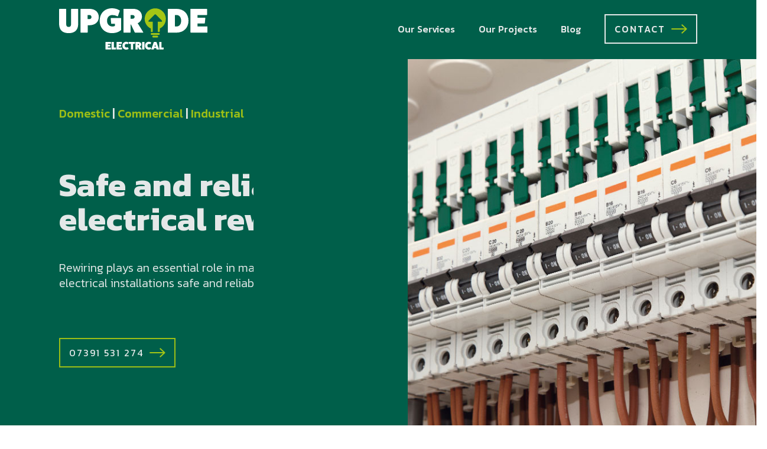

--- FILE ---
content_type: text/html
request_url: https://www.upgradeelectricalhull.co.uk/rewires?d2bcfafa_page=2
body_size: 5511
content:
<!DOCTYPE html><!-- Last Published: Thu Oct 30 2025 12:01:07 GMT+0000 (Coordinated Universal Time) --><html data-wf-domain="www.upgradeelectricalhull.co.uk" data-wf-page="5eaff042cd11461cf8824578" data-wf-site="5ea71e8cbd9ff87a54b940c2"><head><meta charset="utf-8"/><title>Upgrade Electrical Hull | Rewires</title><meta content="Safe and reliable electrical rewires. Upgrade Electrical are fully licensed with over 10 years of industry experience." name="description"/><meta content="Upgrade Electrical Hull | Rewires" property="og:title"/><meta content="Safe and reliable electrical rewires. Upgrade Electrical are fully licensed with over 10 years of industry experience." property="og:description"/><meta content="Upgrade Electrical Hull | Rewires" property="twitter:title"/><meta content="Safe and reliable electrical rewires. Upgrade Electrical are fully licensed with over 10 years of industry experience." property="twitter:description"/><meta property="og:type" content="website"/><meta content="summary_large_image" name="twitter:card"/><meta content="width=device-width, initial-scale=1" name="viewport"/><meta content="b94y2iCi6TTFryW1aK5q3grUiGcRti71pc4z8RtUdoY" name="google-site-verification"/><link href="https://cdn.prod.website-files.com/5ea71e8cbd9ff87a54b940c2/css/upgrade-electrical.webflow.shared.0d85ee7de.css" rel="stylesheet" type="text/css"/><link href="https://fonts.googleapis.com" rel="preconnect"/><link href="https://fonts.gstatic.com" rel="preconnect" crossorigin="anonymous"/><script src="https://ajax.googleapis.com/ajax/libs/webfont/1.6.26/webfont.js" type="text/javascript"></script><script type="text/javascript">WebFont.load({  google: {    families: ["Kanit:100,200,300,regular,500,600,700,800,900"]  }});</script><script type="text/javascript">!function(o,c){var n=c.documentElement,t=" w-mod-";n.className+=t+"js",("ontouchstart"in o||o.DocumentTouch&&c instanceof DocumentTouch)&&(n.className+=t+"touch")}(window,document);</script><link href="https://cdn.prod.website-files.com/5ea71e8cbd9ff87a54b940c2/5ec386e9bf83b0206c2a1533_Favicon.png" rel="shortcut icon" type="image/x-icon"/><link href="https://cdn.prod.website-files.com/5ea71e8cbd9ff87a54b940c2/5ec386ecbf83b0d22a2a1534_webclip.png" rel="apple-touch-icon"/><script async="" src="https://www.googletagmanager.com/gtag/js?id=G-328422451"></script><script type="text/javascript">window.dataLayer = window.dataLayer || [];function gtag(){dataLayer.push(arguments);}gtag('js', new Date());gtag('config', 'G-328422451', {'anonymize_ip': false});</script></head><body class="body"><div class="nav"><div data-w-id="2ac7ecde-1d24-0528-90f1-4c2b7dc8f4e8" class="nav-shadow"></div><div data-collapse="medium" data-animation="default" data-duration="400" data-w-id="2ac7ecde-1d24-0528-90f1-4c2b7dc8f4e9" data-easing="ease" data-easing2="ease" role="banner" class="section nav-bar-wrap w-nav"><div class="container nav-bar-content"><a href="/" class="brand-2 w-nav-brand"><img src="https://cdn.prod.website-files.com/5ea71e8cbd9ff87a54b940c2/5eabc9ad0556b234b127aa9f_Upgrade%20Electrical%20Logo_WO.svg" data-w-id="2ac7ecde-1d24-0528-90f1-4c2b7dc8f4ec" alt="" class="up-logo"/><img src="https://cdn.prod.website-files.com/5ea71e8cbd9ff87a54b940c2/5eabceb4bc104781466af879_Upgrade%20Electrical%20Logo.svg" data-w-id="2ac7ecde-1d24-0528-90f1-4c2b7dc8f4ed" alt="" class="up-logo freen-logo"/></a><nav role="navigation" class="nav-menu w-nav-menu"><div data-hover="false" data-delay="0" class="dropdown w-dropdown"><div data-w-id="6f8a5029-6bb6-34c2-b01b-29bca91fc90b" class="nav-link w-dropdown-toggle"><div>Our Services</div></div><nav class="dropdown-list w-dropdown-list"><a href="/rewires" aria-current="page" class="nav-link drop-down w-dropdown-link w--current">Rewires</a><a href="/cctv-fire-alarms" class="nav-link drop-down w-dropdown-link">CCTV &amp; Fire Alarms</a><a href="/electric-car-charging-points" class="nav-link drop-down w-dropdown-link">Electric Car Charging Points</a><a href="/led-lighting" class="nav-link drop-down w-dropdown-link">LED Lighting</a><a href="/inspection-testing" class="nav-link drop-down w-dropdown-link">Inspection &amp; Testing</a><a href="/landlord-services" class="nav-link drop-down w-dropdown-link">Landlord Services</a></nav></div><a href="/our-projects" data-w-id="2ac7ecde-1d24-0528-90f1-4c2b7dc8f4f1" class="nav-link w-nav-link">Our Projects</a><a href="/blog" data-w-id="2ac7ecde-1d24-0528-90f1-4c2b7dc8f4f3" class="nav-link w-nav-link">Blog</a><a data-w-id="2ac7ecde-1d24-0528-90f1-4c2b7dc8f4f5" href="/contact" class="button menu w-inline-block"><div data-w-id="2ac7ecde-1d24-0528-90f1-4c2b7dc8f4f6" class="button-text menu">Contact</div><img src="https://cdn.prod.website-files.com/5ea71e8cbd9ff87a54b940c2/5ea72bf4141d21b2998ff3f4_Left%20Arrow.svg" alt="" class="arrow"/></a></nav><div class="menu-button w-nav-button"><div class="icon-4 w-icon-nav-menu"></div></div></div></div></div><div class="section grey"><div class="container center green stretch rewire"><div class="half left green"><div class="p pull-out bottom-margin top-margin">Domestic<span class="white"> | </span>Commercial<span class="white"> | </span>Industrial</div><h1 class="heading bottom-pad">Safe and reliable electrical rewires.</h1><div class="p white hero-text">Rewiring plays an essential role in making your electrical installations safe and reliable. </div><div class="button-wrap top-pad"><a href="tel:07391531274" class="button green w-inline-block"><div class="button-text">07391 531 274</div><img src="https://cdn.prod.website-files.com/5ea71e8cbd9ff87a54b940c2/5ea72bf4141d21b2998ff3f4_Left%20Arrow.svg" alt="" class="arrow"/></a></div></div><div class="half right hero"><div class="hero-image rewire"></div></div><div class="hero-image logo-area"></div></div></div><div class="section grey top-pad"><div class="left-fill white"></div><div class="container center stretch"><div class="half left no-vertical-pad"><div class="content-fill"><div class="p pull-out dark-green">Upgrade Electrical can undertake a full or partial rewire of your home and if necessary carry out an initial electrical condition survey to evaluate the exact condition of the electrical installation as it stands, in order to establish what if any rewiring is required. </div><div class="p top-pad">Circumstances in which rewiring may be necessary include:</div><ul role="list" class="list"><li class="list-item"><div class="p">If a property has not already been rewired within the last 25-30 years, the chances are it will need upgrading at least in part in order to bring it up to current standards. The wiring may be potentially dangerous and may not be able to cope with the demands of modern living.</div></li><li class="list-item"><div class="p">If you are planning major work such as extending your home or converting an attic or garage all new wiring will have to conform to Part P Electrical Safety Regulations and therefore all existing wiring may have to be improved to ensure that it is able to carry the additional loads safely.</div></li></ul><div class="divider no-bottom"></div></div></div><div class="half right stretch"><h2 class="heading grey text-lighten">Related<br/>projects</h2><div class="project-list w-dyn-list"><div role="list" class="collection-list-3 w-dyn-items"><div role="listitem" class="collection-item w-dyn-item"><div style="background-image:url(&quot;https://cdn.prod.website-files.com/5eaa759f076841ca63e501f5/5ed3d6a4a4b80b198ef18559_PORTAKABIN%20PRODUCTION%20LINE1.jpg&quot;)" class="proect-image"><div class="project-name">Wiring portakabins on customers production line</div></div></div><div role="listitem" class="collection-item w-dyn-item"><div style="background-image:url(&quot;https://cdn.prod.website-files.com/5eaa759f076841ca63e501f5/5ec7a06d5fce2f5cb3a1d49e_REWIRES%20-%20CONSUMER%20UNIT.jpg&quot;)" class="proect-image"><div class="project-name">Installation of consumer unit with RCD protection</div></div></div></div></div><a href="/our-projects" class="button green light-bg top-right right-side w-inline-block"><div class="button-text">our Projects</div><img src="https://cdn.prod.website-files.com/5ea71e8cbd9ff87a54b940c2/5ea72bf4141d21b2998ff3f4_Left%20Arrow.svg" alt="" class="arrow"/></a></div></div></div><div class="section grey top-pad"><div class="left-fill white right"></div><div id="seamless-replace" class="container center stretch"><div class="half left stretch vertical"><h2 class="heading grey text-lighten">Related<br/>blog post</h2><div class="collection-list-wrapper blog service-page w-dyn-list"><div role="list" class="collection-list-2 service-page w-dyn-items"><div role="listitem" class="service-item blog-post service-page w-dyn-item"><a href="/posts/rcd-installation" class="service-link service-page w-inline-block"><div style="background-image:url(&quot;https://cdn.prod.website-files.com/5eaa759f076841ca63e501f5/5ec7a785a459c566e5927d21_18th.jpg&quot;)" class="service-thumbnail post service-page"></div><div class="service-thumb-content"><div class="service-name post-name">RCDs Explained </div><div class="p">If you don&#x27;t already have RCD protection contact us to see how we can improve electrical safety in your home or business.</div></div></a></div></div></div><a href="/blog" class="button green light-bg top-right w-inline-block"><div class="button-text">All posts</div><img src="https://cdn.prod.website-files.com/5ea71e8cbd9ff87a54b940c2/5ea72bf4141d21b2998ff3f4_Left%20Arrow.svg" alt="" class="arrow"/></a></div><div class="half right no-vertical-pad"><div class="content-fill right center"><h2 class="heading grey">Trusted <br/>by others</h2><div class="collection-list-wrapper w-dyn-list"><div role="list" class="collection-list service-page w-dyn-items"><div role="listitem" class="testimonial service-page w-dyn-item"><div class="testimonial-copy service-page"><p class="p green testi">Unbelievable service. We had an entire home rewire during a renovation. The work was carried out in a safe and speedy time frame. Finished quicker than we expected. I would recommend upgrade electrical to anyone who asks. Thank you again.</p><h2 class="heading grey quate-mark bottom-right">&quot;</h2><h2 class="heading grey quate-mark top-left service-page">&quot;</h2></div><div class="testimonial-info service-page"><a href="https://www.facebook.com/upgradeelectricalhull/" class="social-link servkce-page w-inline-block"><img src="https://cdn.prod.website-files.com/5ea71e8cbd9ff87a54b940c2/5eaa77725bf247512f6a4e8b_Facebook.svg" alt="" class="image"/></a><div class="cleint-name">Lewis Francis</div><a href="https://www.facebook.com/upgradeelectricalhull/" class="social-link w-inline-block w-condition-invisible"><img src="https://cdn.prod.website-files.com/5ea71e8cbd9ff87a54b940c2/5eaa77725bf2478a446a4e8c_Twitter.svg" alt=""/></a><a href="https://www.facebook.com/upgradeelectricalhull/" class="social-link w-inline-block w-condition-invisible"><img src="https://cdn.prod.website-files.com/5ea71e8cbd9ff87a54b940c2/5eaa7772b688d3257fae1802_Google.svg" alt=""/></a></div></div></div><div role="navigation" aria-label="List" class="w-pagination-wrapper pagination-2 top"><a href="?20bf2a41_page=1&amp;d2bcfafa_page=2" aria-label="Previous Page" class="w-pagination-previous button green light-bg arro second"><svg class="w-pagination-previous-icon icon-2" height="12px" width="12px" xmlns="http://www.w3.org/2000/svg" viewBox="0 0 12 12" transform="translate(0, 1)"><path fill="none" stroke="currentColor" fill-rule="evenodd" d="M8 10L4 6l4-4"></path></svg></a><a href="?20bf2a41_page=3&amp;d2bcfafa_page=2" aria-label="Next Page" class="w-pagination-next button green light-bg arro"><svg class="w-pagination-next-icon icon" height="12px" width="12px" xmlns="http://www.w3.org/2000/svg" viewBox="0 0 12 12" transform="translate(0, 1)"><path fill="none" stroke="currentColor" fill-rule="evenodd" d="M4 2l4 4-4 4"></path></svg></a><link rel="prerender" href="?20bf2a41_page=3&amp;d2bcfafa_page=2"/></div></div></div></div></div></div><div class="section grey"><div class="container top-padding"><div class="services-section other-services"><div class="service-item header"><h2 class="heading grey bottom-lef">Other<br/>services</h2><a href="#contact" class="button green light-bg service w-inline-block"><div class="button-text">GET YOUR FREE QUOTE</div><img src="https://cdn.prod.website-files.com/5ea71e8cbd9ff87a54b940c2/5ea72bf4141d21b2998ff3f4_Left%20Arrow.svg" alt="" class="arrow"/></a></div><div class="service-item"><a href="/cctv-fire-alarms" class="service-link w-inline-block"><div class="service-thumbnail canda"><div class="service-name padding smaller">CCTV &amp; Fire Alarms</div></div></a></div><div class="service-item"><a href="/electric-car-charging-points" class="service-link w-inline-block"><div class="service-thumbnail fault"><div class="service-name padding smaller">Electric Car<br/>Charging Points</div></div></a></div><div class="service-item"><a href="/led-lighting" class="service-link w-inline-block"><div class="service-thumbnail led"><div class="service-name padding smaller">LED Lighting</div></div></a></div><div class="service-item"><a href="/inspection-testing" class="service-link w-inline-block"><div class="service-thumbnail test"><div class="service-name padding smaller">Inspection &amp; Testing</div></div></a></div><div class="service-item"><a href="/landlord-services" class="service-link w-inline-block"><div class="service-thumbnail land"><div class="service-name padding smaller">Landlord Services</div></div></a></div></div></div></div><div class="section grey top-pad"><div class="left-fill green"></div><div id="contact" class="container green padding"><h2 class="heading white">Let’s get your<br/>project started.</h2><div class="p pull-out top-margin">Get your free quote today<span class="white"> | </span>No job too big<span class="white"> | </span>No job too small</div><div class="form-block-5 w-form"><form id="email-form" name="email-form" data-name="Email Form" method="get" class="form" data-wf-page-id="5eaff042cd11461cf8824578" data-wf-element-id="0b82a7ee-2269-79c2-6bfc-54a60cc2610c"><div class="row"><input class="text-field third form-field w-input" maxlength="256" name="Full-Name" data-name="Full Name" placeholder="Full Name" type="text" id="Full-Name"/><input class="text-field third form-field w-input" maxlength="256" name="Email" data-name="Email" placeholder="Email" type="email" id="Email"/><input class="text-field third form-field w-input" maxlength="256" name="Contact-Number" data-name="Contact Number" placeholder="Contact Number" type="tel" id="Contact-Number"/></div><div class="row"><input class="text-field test w-input" maxlength="256" name="How-can-we-help" data-name="How Can We Help" placeholder="How can we help?" type="text" id="How-can-we-help"/><input type="submit" data-wait="Please wait..." class="button form w-button" value="Submit"/></div></form><div class="w-form-done"><div>Thank you! Your submission has been received!</div></div><div class="w-form-fail"><div>Oops! Something went wrong while submitting the form.</div></div></div></div></div><div class="section dark-grey hoizontal-pad"><div class="w-layout-grid grid-2"><div class="div-block first"><a href="#" class="brand footer w-nav-brand"><img src="https://cdn.prod.website-files.com/5ea71e8cbd9ff87a54b940c2/5eabc9ad0556b234b127aa9f_Upgrade%20Electrical%20Logo_WO.svg" height="50" alt="" class="ue-logo"/></a><div class="p-2 white space bspace">Upgrade Electrical Ltd.<br/>All Rights Reserved.<br/>Registered in England No.12758686<br/>VAT Reg No 370626304</div><div class="p-2 center white footer"><a href="/privacy-cookie-policy" target="_blank" class="link orange space white">Privacy &amp; Cookie Policy</a></div></div><div class="div-block bottom"><div class="p pull-out footer">Our Services</div><a href="/rewires" aria-current="page" class="footer-link w--current">Rewires</a><a href="/cctv-fire-alarms" class="footer-link">CCTV &amp; Fire Alarms</a><a href="/electric-car-charging-points" class="footer-link">Electric Car Charging Points</a><a href="/led-lighting" class="footer-link">LED Lighting</a><a href="/inspection-testing" class="footer-link">Inspection &amp; Testing</a><a href="/landlord-services" class="footer-link">Landlord Services</a></div><div class="div-block fl"><div class="p pull-out footer">Contact</div><div class="p-2 white space">T: <a href="tel:07391531274" class="link green">07391 531 274</a><br/>E: <a href="mailto:info@upgradeelectricalhull.co.uk?subject=Hi%20Upgrade%20Electrical" class="link green">info@upgradeelectricalhull.co.uk</a></div><div class="icons-row"><a href="https://www.facebook.com/upgradeelectricalhull/" target="_blank" class="link-block w-inline-block"><img src="https://cdn.prod.website-files.com/5ea71e8cbd9ff87a54b940c2/5ec23db0991f75020a71aa55_Facebook-green.svg" alt="" class="icon-3 _1st"/></a></div></div></div></div><script src="https://d3e54v103j8qbb.cloudfront.net/js/jquery-3.5.1.min.dc5e7f18c8.js?site=5ea71e8cbd9ff87a54b940c2" type="text/javascript" integrity="sha256-9/aliU8dGd2tb6OSsuzixeV4y/faTqgFtohetphbbj0=" crossorigin="anonymous"></script><script src="https://cdn.prod.website-files.com/5ea71e8cbd9ff87a54b940c2/js/webflow.schunk.36b8fb49256177c8.js" type="text/javascript"></script><script src="https://cdn.prod.website-files.com/5ea71e8cbd9ff87a54b940c2/js/webflow.schunk.3078112a5020af6a.js" type="text/javascript"></script><script src="https://cdn.prod.website-files.com/5ea71e8cbd9ff87a54b940c2/js/webflow.schunk.6a6d0141692ecf59.js" type="text/javascript"></script><script src="https://cdn.prod.website-files.com/5ea71e8cbd9ff87a54b940c2/js/webflow.bd6d6364.85083e029d9bc6ff.js" type="text/javascript"></script>
<script src="https://cdnjs.cloudflare.com/ajax/libs/jquery.pjax/2.0.1/jquery.pjax.min.js"></script>
<script>
  var containerSelector = '#seamless-replace';
  $(document).pjax(
    '.w-pagination-wrapper a',
    containerSelector,
    {
      container: containerSelector, 
      fragment: containerSelector,
      scrollTo: false,
      timeout: 2500,
    }
  );
  // These 3 lines should reinitialize interactions
  $(document).on('pjax:end', function() {
    Webflow.require('ix2').init();
  });
</script>

<!-- End seamless-pagination custom code --></body></html>

--- FILE ---
content_type: text/css
request_url: https://cdn.prod.website-files.com/5ea71e8cbd9ff87a54b940c2/css/upgrade-electrical.webflow.shared.0d85ee7de.css
body_size: 16838
content:
html {
  -webkit-text-size-adjust: 100%;
  -ms-text-size-adjust: 100%;
  font-family: sans-serif;
}

body {
  margin: 0;
}

article, aside, details, figcaption, figure, footer, header, hgroup, main, menu, nav, section, summary {
  display: block;
}

audio, canvas, progress, video {
  vertical-align: baseline;
  display: inline-block;
}

audio:not([controls]) {
  height: 0;
  display: none;
}

[hidden], template {
  display: none;
}

a {
  background-color: #0000;
}

a:active, a:hover {
  outline: 0;
}

abbr[title] {
  border-bottom: 1px dotted;
}

b, strong {
  font-weight: bold;
}

dfn {
  font-style: italic;
}

h1 {
  margin: .67em 0;
  font-size: 2em;
}

mark {
  color: #000;
  background: #ff0;
}

small {
  font-size: 80%;
}

sub, sup {
  vertical-align: baseline;
  font-size: 75%;
  line-height: 0;
  position: relative;
}

sup {
  top: -.5em;
}

sub {
  bottom: -.25em;
}

img {
  border: 0;
}

svg:not(:root) {
  overflow: hidden;
}

hr {
  box-sizing: content-box;
  height: 0;
}

pre {
  overflow: auto;
}

code, kbd, pre, samp {
  font-family: monospace;
  font-size: 1em;
}

button, input, optgroup, select, textarea {
  color: inherit;
  font: inherit;
  margin: 0;
}

button {
  overflow: visible;
}

button, select {
  text-transform: none;
}

button, html input[type="button"], input[type="reset"] {
  -webkit-appearance: button;
  cursor: pointer;
}

button[disabled], html input[disabled] {
  cursor: default;
}

button::-moz-focus-inner, input::-moz-focus-inner {
  border: 0;
  padding: 0;
}

input {
  line-height: normal;
}

input[type="checkbox"], input[type="radio"] {
  box-sizing: border-box;
  padding: 0;
}

input[type="number"]::-webkit-inner-spin-button, input[type="number"]::-webkit-outer-spin-button {
  height: auto;
}

input[type="search"] {
  -webkit-appearance: none;
}

input[type="search"]::-webkit-search-cancel-button, input[type="search"]::-webkit-search-decoration {
  -webkit-appearance: none;
}

legend {
  border: 0;
  padding: 0;
}

textarea {
  overflow: auto;
}

optgroup {
  font-weight: bold;
}

table {
  border-collapse: collapse;
  border-spacing: 0;
}

td, th {
  padding: 0;
}

@font-face {
  font-family: webflow-icons;
  src: url("[data-uri]") format("truetype");
  font-weight: normal;
  font-style: normal;
}

[class^="w-icon-"], [class*=" w-icon-"] {
  speak: none;
  font-variant: normal;
  text-transform: none;
  -webkit-font-smoothing: antialiased;
  -moz-osx-font-smoothing: grayscale;
  font-style: normal;
  font-weight: normal;
  line-height: 1;
  font-family: webflow-icons !important;
}

.w-icon-slider-right:before {
  content: "";
}

.w-icon-slider-left:before {
  content: "";
}

.w-icon-nav-menu:before {
  content: "";
}

.w-icon-arrow-down:before, .w-icon-dropdown-toggle:before {
  content: "";
}

.w-icon-file-upload-remove:before {
  content: "";
}

.w-icon-file-upload-icon:before {
  content: "";
}

* {
  box-sizing: border-box;
}

html {
  height: 100%;
}

body {
  color: #333;
  background-color: #fff;
  min-height: 100%;
  margin: 0;
  font-family: Arial, sans-serif;
  font-size: 14px;
  line-height: 20px;
}

img {
  vertical-align: middle;
  max-width: 100%;
  display: inline-block;
}

html.w-mod-touch * {
  background-attachment: scroll !important;
}

.w-block {
  display: block;
}

.w-inline-block {
  max-width: 100%;
  display: inline-block;
}

.w-clearfix:before, .w-clearfix:after {
  content: " ";
  grid-area: 1 / 1 / 2 / 2;
  display: table;
}

.w-clearfix:after {
  clear: both;
}

.w-hidden {
  display: none;
}

.w-button {
  color: #fff;
  line-height: inherit;
  cursor: pointer;
  background-color: #3898ec;
  border: 0;
  border-radius: 0;
  padding: 9px 15px;
  text-decoration: none;
  display: inline-block;
}

input.w-button {
  -webkit-appearance: button;
}

html[data-w-dynpage] [data-w-cloak] {
  color: #0000 !important;
}

.w-code-block {
  margin: unset;
}

pre.w-code-block code {
  all: inherit;
}

.w-optimization {
  display: contents;
}

.w-webflow-badge, .w-webflow-badge > img {
  box-sizing: unset;
  width: unset;
  height: unset;
  max-height: unset;
  max-width: unset;
  min-height: unset;
  min-width: unset;
  margin: unset;
  padding: unset;
  float: unset;
  clear: unset;
  border: unset;
  border-radius: unset;
  background: unset;
  background-image: unset;
  background-position: unset;
  background-size: unset;
  background-repeat: unset;
  background-origin: unset;
  background-clip: unset;
  background-attachment: unset;
  background-color: unset;
  box-shadow: unset;
  transform: unset;
  direction: unset;
  font-family: unset;
  font-weight: unset;
  color: unset;
  font-size: unset;
  line-height: unset;
  font-style: unset;
  font-variant: unset;
  text-align: unset;
  letter-spacing: unset;
  -webkit-text-decoration: unset;
  text-decoration: unset;
  text-indent: unset;
  text-transform: unset;
  list-style-type: unset;
  text-shadow: unset;
  vertical-align: unset;
  cursor: unset;
  white-space: unset;
  word-break: unset;
  word-spacing: unset;
  word-wrap: unset;
  transition: unset;
}

.w-webflow-badge {
  white-space: nowrap;
  cursor: pointer;
  box-shadow: 0 0 0 1px #0000001a, 0 1px 3px #0000001a;
  visibility: visible !important;
  opacity: 1 !important;
  z-index: 2147483647 !important;
  color: #aaadb0 !important;
  overflow: unset !important;
  background-color: #fff !important;
  border-radius: 3px !important;
  width: auto !important;
  height: auto !important;
  margin: 0 !important;
  padding: 6px !important;
  font-size: 12px !important;
  line-height: 14px !important;
  text-decoration: none !important;
  display: inline-block !important;
  position: fixed !important;
  inset: auto 12px 12px auto !important;
  transform: none !important;
}

.w-webflow-badge > img {
  position: unset;
  visibility: unset !important;
  opacity: 1 !important;
  vertical-align: middle !important;
  display: inline-block !important;
}

h1, h2, h3, h4, h5, h6 {
  margin-bottom: 10px;
  font-weight: bold;
}

h1 {
  margin-top: 20px;
  font-size: 38px;
  line-height: 44px;
}

h2 {
  margin-top: 20px;
  font-size: 32px;
  line-height: 36px;
}

h3 {
  margin-top: 20px;
  font-size: 24px;
  line-height: 30px;
}

h4 {
  margin-top: 10px;
  font-size: 18px;
  line-height: 24px;
}

h5 {
  margin-top: 10px;
  font-size: 14px;
  line-height: 20px;
}

h6 {
  margin-top: 10px;
  font-size: 12px;
  line-height: 18px;
}

p {
  margin-top: 0;
  margin-bottom: 10px;
}

blockquote {
  border-left: 5px solid #e2e2e2;
  margin: 0 0 10px;
  padding: 10px 20px;
  font-size: 18px;
  line-height: 22px;
}

figure {
  margin: 0 0 10px;
}

figcaption {
  text-align: center;
  margin-top: 5px;
}

ul, ol {
  margin-top: 0;
  margin-bottom: 10px;
  padding-left: 40px;
}

.w-list-unstyled {
  padding-left: 0;
  list-style: none;
}

.w-embed:before, .w-embed:after {
  content: " ";
  grid-area: 1 / 1 / 2 / 2;
  display: table;
}

.w-embed:after {
  clear: both;
}

.w-video {
  width: 100%;
  padding: 0;
  position: relative;
}

.w-video iframe, .w-video object, .w-video embed {
  border: none;
  width: 100%;
  height: 100%;
  position: absolute;
  top: 0;
  left: 0;
}

fieldset {
  border: 0;
  margin: 0;
  padding: 0;
}

button, [type="button"], [type="reset"] {
  cursor: pointer;
  -webkit-appearance: button;
  border: 0;
}

.w-form {
  margin: 0 0 15px;
}

.w-form-done {
  text-align: center;
  background-color: #ddd;
  padding: 20px;
  display: none;
}

.w-form-fail {
  background-color: #ffdede;
  margin-top: 10px;
  padding: 10px;
  display: none;
}

label {
  margin-bottom: 5px;
  font-weight: bold;
  display: block;
}

.w-input, .w-select {
  color: #333;
  vertical-align: middle;
  background-color: #fff;
  border: 1px solid #ccc;
  width: 100%;
  height: 38px;
  margin-bottom: 10px;
  padding: 8px 12px;
  font-size: 14px;
  line-height: 1.42857;
  display: block;
}

.w-input::placeholder, .w-select::placeholder {
  color: #999;
}

.w-input:focus, .w-select:focus {
  border-color: #3898ec;
  outline: 0;
}

.w-input[disabled], .w-select[disabled], .w-input[readonly], .w-select[readonly], fieldset[disabled] .w-input, fieldset[disabled] .w-select {
  cursor: not-allowed;
}

.w-input[disabled]:not(.w-input-disabled), .w-select[disabled]:not(.w-input-disabled), .w-input[readonly], .w-select[readonly], fieldset[disabled]:not(.w-input-disabled) .w-input, fieldset[disabled]:not(.w-input-disabled) .w-select {
  background-color: #eee;
}

textarea.w-input, textarea.w-select {
  height: auto;
}

.w-select {
  background-color: #f3f3f3;
}

.w-select[multiple] {
  height: auto;
}

.w-form-label {
  cursor: pointer;
  margin-bottom: 0;
  font-weight: normal;
  display: inline-block;
}

.w-radio {
  margin-bottom: 5px;
  padding-left: 20px;
  display: block;
}

.w-radio:before, .w-radio:after {
  content: " ";
  grid-area: 1 / 1 / 2 / 2;
  display: table;
}

.w-radio:after {
  clear: both;
}

.w-radio-input {
  float: left;
  margin: 3px 0 0 -20px;
  line-height: normal;
}

.w-file-upload {
  margin-bottom: 10px;
  display: block;
}

.w-file-upload-input {
  opacity: 0;
  z-index: -100;
  width: .1px;
  height: .1px;
  position: absolute;
  overflow: hidden;
}

.w-file-upload-default, .w-file-upload-uploading, .w-file-upload-success {
  color: #333;
  display: inline-block;
}

.w-file-upload-error {
  margin-top: 10px;
  display: block;
}

.w-file-upload-default.w-hidden, .w-file-upload-uploading.w-hidden, .w-file-upload-error.w-hidden, .w-file-upload-success.w-hidden {
  display: none;
}

.w-file-upload-uploading-btn {
  cursor: pointer;
  background-color: #fafafa;
  border: 1px solid #ccc;
  margin: 0;
  padding: 8px 12px;
  font-size: 14px;
  font-weight: normal;
  display: flex;
}

.w-file-upload-file {
  background-color: #fafafa;
  border: 1px solid #ccc;
  flex-grow: 1;
  justify-content: space-between;
  margin: 0;
  padding: 8px 9px 8px 11px;
  display: flex;
}

.w-file-upload-file-name {
  font-size: 14px;
  font-weight: normal;
  display: block;
}

.w-file-remove-link {
  cursor: pointer;
  width: auto;
  height: auto;
  margin-top: 3px;
  margin-left: 10px;
  padding: 3px;
  display: block;
}

.w-icon-file-upload-remove {
  margin: auto;
  font-size: 10px;
}

.w-file-upload-error-msg {
  color: #ea384c;
  padding: 2px 0;
  display: inline-block;
}

.w-file-upload-info {
  padding: 0 12px;
  line-height: 38px;
  display: inline-block;
}

.w-file-upload-label {
  cursor: pointer;
  background-color: #fafafa;
  border: 1px solid #ccc;
  margin: 0;
  padding: 8px 12px;
  font-size: 14px;
  font-weight: normal;
  display: inline-block;
}

.w-icon-file-upload-icon, .w-icon-file-upload-uploading {
  width: 20px;
  margin-right: 8px;
  display: inline-block;
}

.w-icon-file-upload-uploading {
  height: 20px;
}

.w-container {
  max-width: 940px;
  margin-left: auto;
  margin-right: auto;
}

.w-container:before, .w-container:after {
  content: " ";
  grid-area: 1 / 1 / 2 / 2;
  display: table;
}

.w-container:after {
  clear: both;
}

.w-container .w-row {
  margin-left: -10px;
  margin-right: -10px;
}

.w-row:before, .w-row:after {
  content: " ";
  grid-area: 1 / 1 / 2 / 2;
  display: table;
}

.w-row:after {
  clear: both;
}

.w-row .w-row {
  margin-left: 0;
  margin-right: 0;
}

.w-col {
  float: left;
  width: 100%;
  min-height: 1px;
  padding-left: 10px;
  padding-right: 10px;
  position: relative;
}

.w-col .w-col {
  padding-left: 0;
  padding-right: 0;
}

.w-col-1 {
  width: 8.33333%;
}

.w-col-2 {
  width: 16.6667%;
}

.w-col-3 {
  width: 25%;
}

.w-col-4 {
  width: 33.3333%;
}

.w-col-5 {
  width: 41.6667%;
}

.w-col-6 {
  width: 50%;
}

.w-col-7 {
  width: 58.3333%;
}

.w-col-8 {
  width: 66.6667%;
}

.w-col-9 {
  width: 75%;
}

.w-col-10 {
  width: 83.3333%;
}

.w-col-11 {
  width: 91.6667%;
}

.w-col-12 {
  width: 100%;
}

.w-hidden-main {
  display: none !important;
}

@media screen and (max-width: 991px) {
  .w-container {
    max-width: 728px;
  }

  .w-hidden-main {
    display: inherit !important;
  }

  .w-hidden-medium {
    display: none !important;
  }

  .w-col-medium-1 {
    width: 8.33333%;
  }

  .w-col-medium-2 {
    width: 16.6667%;
  }

  .w-col-medium-3 {
    width: 25%;
  }

  .w-col-medium-4 {
    width: 33.3333%;
  }

  .w-col-medium-5 {
    width: 41.6667%;
  }

  .w-col-medium-6 {
    width: 50%;
  }

  .w-col-medium-7 {
    width: 58.3333%;
  }

  .w-col-medium-8 {
    width: 66.6667%;
  }

  .w-col-medium-9 {
    width: 75%;
  }

  .w-col-medium-10 {
    width: 83.3333%;
  }

  .w-col-medium-11 {
    width: 91.6667%;
  }

  .w-col-medium-12 {
    width: 100%;
  }

  .w-col-stack {
    width: 100%;
    left: auto;
    right: auto;
  }
}

@media screen and (max-width: 767px) {
  .w-hidden-main, .w-hidden-medium {
    display: inherit !important;
  }

  .w-hidden-small {
    display: none !important;
  }

  .w-row, .w-container .w-row {
    margin-left: 0;
    margin-right: 0;
  }

  .w-col {
    width: 100%;
    left: auto;
    right: auto;
  }

  .w-col-small-1 {
    width: 8.33333%;
  }

  .w-col-small-2 {
    width: 16.6667%;
  }

  .w-col-small-3 {
    width: 25%;
  }

  .w-col-small-4 {
    width: 33.3333%;
  }

  .w-col-small-5 {
    width: 41.6667%;
  }

  .w-col-small-6 {
    width: 50%;
  }

  .w-col-small-7 {
    width: 58.3333%;
  }

  .w-col-small-8 {
    width: 66.6667%;
  }

  .w-col-small-9 {
    width: 75%;
  }

  .w-col-small-10 {
    width: 83.3333%;
  }

  .w-col-small-11 {
    width: 91.6667%;
  }

  .w-col-small-12 {
    width: 100%;
  }
}

@media screen and (max-width: 479px) {
  .w-container {
    max-width: none;
  }

  .w-hidden-main, .w-hidden-medium, .w-hidden-small {
    display: inherit !important;
  }

  .w-hidden-tiny {
    display: none !important;
  }

  .w-col {
    width: 100%;
  }

  .w-col-tiny-1 {
    width: 8.33333%;
  }

  .w-col-tiny-2 {
    width: 16.6667%;
  }

  .w-col-tiny-3 {
    width: 25%;
  }

  .w-col-tiny-4 {
    width: 33.3333%;
  }

  .w-col-tiny-5 {
    width: 41.6667%;
  }

  .w-col-tiny-6 {
    width: 50%;
  }

  .w-col-tiny-7 {
    width: 58.3333%;
  }

  .w-col-tiny-8 {
    width: 66.6667%;
  }

  .w-col-tiny-9 {
    width: 75%;
  }

  .w-col-tiny-10 {
    width: 83.3333%;
  }

  .w-col-tiny-11 {
    width: 91.6667%;
  }

  .w-col-tiny-12 {
    width: 100%;
  }
}

.w-widget {
  position: relative;
}

.w-widget-map {
  width: 100%;
  height: 400px;
}

.w-widget-map label {
  width: auto;
  display: inline;
}

.w-widget-map img {
  max-width: inherit;
}

.w-widget-map .gm-style-iw {
  text-align: center;
}

.w-widget-map .gm-style-iw > button {
  display: none !important;
}

.w-widget-twitter {
  overflow: hidden;
}

.w-widget-twitter-count-shim {
  vertical-align: top;
  text-align: center;
  background: #fff;
  border: 1px solid #758696;
  border-radius: 3px;
  width: 28px;
  height: 20px;
  display: inline-block;
  position: relative;
}

.w-widget-twitter-count-shim * {
  pointer-events: none;
  -webkit-user-select: none;
  user-select: none;
}

.w-widget-twitter-count-shim .w-widget-twitter-count-inner {
  text-align: center;
  color: #999;
  font-family: serif;
  font-size: 15px;
  line-height: 12px;
  position: relative;
}

.w-widget-twitter-count-shim .w-widget-twitter-count-clear {
  display: block;
  position: relative;
}

.w-widget-twitter-count-shim.w--large {
  width: 36px;
  height: 28px;
}

.w-widget-twitter-count-shim.w--large .w-widget-twitter-count-inner {
  font-size: 18px;
  line-height: 18px;
}

.w-widget-twitter-count-shim:not(.w--vertical) {
  margin-left: 5px;
  margin-right: 8px;
}

.w-widget-twitter-count-shim:not(.w--vertical).w--large {
  margin-left: 6px;
}

.w-widget-twitter-count-shim:not(.w--vertical):before, .w-widget-twitter-count-shim:not(.w--vertical):after {
  content: " ";
  pointer-events: none;
  border: solid #0000;
  width: 0;
  height: 0;
  position: absolute;
  top: 50%;
  left: 0;
}

.w-widget-twitter-count-shim:not(.w--vertical):before {
  border-width: 4px;
  border-color: #75869600 #5d6c7b #75869600 #75869600;
  margin-top: -4px;
  margin-left: -9px;
}

.w-widget-twitter-count-shim:not(.w--vertical).w--large:before {
  border-width: 5px;
  margin-top: -5px;
  margin-left: -10px;
}

.w-widget-twitter-count-shim:not(.w--vertical):after {
  border-width: 4px;
  border-color: #fff0 #fff #fff0 #fff0;
  margin-top: -4px;
  margin-left: -8px;
}

.w-widget-twitter-count-shim:not(.w--vertical).w--large:after {
  border-width: 5px;
  margin-top: -5px;
  margin-left: -9px;
}

.w-widget-twitter-count-shim.w--vertical {
  width: 61px;
  height: 33px;
  margin-bottom: 8px;
}

.w-widget-twitter-count-shim.w--vertical:before, .w-widget-twitter-count-shim.w--vertical:after {
  content: " ";
  pointer-events: none;
  border: solid #0000;
  width: 0;
  height: 0;
  position: absolute;
  top: 100%;
  left: 50%;
}

.w-widget-twitter-count-shim.w--vertical:before {
  border-width: 5px;
  border-color: #5d6c7b #75869600 #75869600;
  margin-left: -5px;
}

.w-widget-twitter-count-shim.w--vertical:after {
  border-width: 4px;
  border-color: #fff #fff0 #fff0;
  margin-left: -4px;
}

.w-widget-twitter-count-shim.w--vertical .w-widget-twitter-count-inner {
  font-size: 18px;
  line-height: 22px;
}

.w-widget-twitter-count-shim.w--vertical.w--large {
  width: 76px;
}

.w-background-video {
  color: #fff;
  height: 500px;
  position: relative;
  overflow: hidden;
}

.w-background-video > video {
  object-fit: cover;
  z-index: -100;
  background-position: 50%;
  background-size: cover;
  width: 100%;
  height: 100%;
  margin: auto;
  position: absolute;
  inset: -100%;
}

.w-background-video > video::-webkit-media-controls-start-playback-button {
  -webkit-appearance: none;
  display: none !important;
}

.w-background-video--control {
  background-color: #0000;
  padding: 0;
  position: absolute;
  bottom: 1em;
  right: 1em;
}

.w-background-video--control > [hidden] {
  display: none !important;
}

.w-slider {
  text-align: center;
  clear: both;
  -webkit-tap-highlight-color: #0000;
  tap-highlight-color: #0000;
  background: #ddd;
  height: 300px;
  position: relative;
}

.w-slider-mask {
  z-index: 1;
  white-space: nowrap;
  height: 100%;
  display: block;
  position: relative;
  left: 0;
  right: 0;
  overflow: hidden;
}

.w-slide {
  vertical-align: top;
  white-space: normal;
  text-align: left;
  width: 100%;
  height: 100%;
  display: inline-block;
  position: relative;
}

.w-slider-nav {
  z-index: 2;
  text-align: center;
  -webkit-tap-highlight-color: #0000;
  tap-highlight-color: #0000;
  height: 40px;
  margin: auto;
  padding-top: 10px;
  position: absolute;
  inset: auto 0 0;
}

.w-slider-nav.w-round > div {
  border-radius: 100%;
}

.w-slider-nav.w-num > div {
  font-size: inherit;
  line-height: inherit;
  width: auto;
  height: auto;
  padding: .2em .5em;
}

.w-slider-nav.w-shadow > div {
  box-shadow: 0 0 3px #3336;
}

.w-slider-nav-invert {
  color: #fff;
}

.w-slider-nav-invert > div {
  background-color: #2226;
}

.w-slider-nav-invert > div.w-active {
  background-color: #222;
}

.w-slider-dot {
  cursor: pointer;
  background-color: #fff6;
  width: 1em;
  height: 1em;
  margin: 0 3px .5em;
  transition: background-color .1s, color .1s;
  display: inline-block;
  position: relative;
}

.w-slider-dot.w-active {
  background-color: #fff;
}

.w-slider-dot:focus {
  outline: none;
  box-shadow: 0 0 0 2px #fff;
}

.w-slider-dot:focus.w-active {
  box-shadow: none;
}

.w-slider-arrow-left, .w-slider-arrow-right {
  cursor: pointer;
  color: #fff;
  -webkit-tap-highlight-color: #0000;
  tap-highlight-color: #0000;
  -webkit-user-select: none;
  user-select: none;
  width: 80px;
  margin: auto;
  font-size: 40px;
  position: absolute;
  inset: 0;
  overflow: hidden;
}

.w-slider-arrow-left [class^="w-icon-"], .w-slider-arrow-right [class^="w-icon-"], .w-slider-arrow-left [class*=" w-icon-"], .w-slider-arrow-right [class*=" w-icon-"] {
  position: absolute;
}

.w-slider-arrow-left:focus, .w-slider-arrow-right:focus {
  outline: 0;
}

.w-slider-arrow-left {
  z-index: 3;
  right: auto;
}

.w-slider-arrow-right {
  z-index: 4;
  left: auto;
}

.w-icon-slider-left, .w-icon-slider-right {
  width: 1em;
  height: 1em;
  margin: auto;
  inset: 0;
}

.w-slider-aria-label {
  clip: rect(0 0 0 0);
  border: 0;
  width: 1px;
  height: 1px;
  margin: -1px;
  padding: 0;
  position: absolute;
  overflow: hidden;
}

.w-slider-force-show {
  display: block !important;
}

.w-dropdown {
  text-align: left;
  z-index: 900;
  margin-left: auto;
  margin-right: auto;
  display: inline-block;
  position: relative;
}

.w-dropdown-btn, .w-dropdown-toggle, .w-dropdown-link {
  vertical-align: top;
  color: #222;
  text-align: left;
  white-space: nowrap;
  margin-left: auto;
  margin-right: auto;
  padding: 20px;
  text-decoration: none;
  position: relative;
}

.w-dropdown-toggle {
  -webkit-user-select: none;
  user-select: none;
  cursor: pointer;
  padding-right: 40px;
  display: inline-block;
}

.w-dropdown-toggle:focus {
  outline: 0;
}

.w-icon-dropdown-toggle {
  width: 1em;
  height: 1em;
  margin: auto 20px auto auto;
  position: absolute;
  top: 0;
  bottom: 0;
  right: 0;
}

.w-dropdown-list {
  background: #ddd;
  min-width: 100%;
  display: none;
  position: absolute;
}

.w-dropdown-list.w--open {
  display: block;
}

.w-dropdown-link {
  color: #222;
  padding: 10px 20px;
  display: block;
}

.w-dropdown-link.w--current {
  color: #0082f3;
}

.w-dropdown-link:focus {
  outline: 0;
}

@media screen and (max-width: 767px) {
  .w-nav-brand {
    padding-left: 10px;
  }
}

.w-lightbox-backdrop {
  cursor: auto;
  letter-spacing: normal;
  text-indent: 0;
  text-shadow: none;
  text-transform: none;
  visibility: visible;
  white-space: normal;
  word-break: normal;
  word-spacing: normal;
  word-wrap: normal;
  color: #fff;
  text-align: center;
  z-index: 2000;
  opacity: 0;
  -webkit-user-select: none;
  -moz-user-select: none;
  -webkit-tap-highlight-color: transparent;
  background: #000000e6;
  outline: 0;
  font-family: Helvetica Neue, Helvetica, Ubuntu, Segoe UI, Verdana, sans-serif;
  font-size: 17px;
  font-style: normal;
  font-weight: 300;
  line-height: 1.2;
  list-style: disc;
  position: fixed;
  inset: 0;
  -webkit-transform: translate(0);
}

.w-lightbox-backdrop, .w-lightbox-container {
  -webkit-overflow-scrolling: touch;
  height: 100%;
  overflow: auto;
}

.w-lightbox-content {
  height: 100vh;
  position: relative;
  overflow: hidden;
}

.w-lightbox-view {
  opacity: 0;
  width: 100vw;
  height: 100vh;
  position: absolute;
}

.w-lightbox-view:before {
  content: "";
  height: 100vh;
}

.w-lightbox-group, .w-lightbox-group .w-lightbox-view, .w-lightbox-group .w-lightbox-view:before {
  height: 86vh;
}

.w-lightbox-frame, .w-lightbox-view:before {
  vertical-align: middle;
  display: inline-block;
}

.w-lightbox-figure {
  margin: 0;
  position: relative;
}

.w-lightbox-group .w-lightbox-figure {
  cursor: pointer;
}

.w-lightbox-img {
  width: auto;
  max-width: none;
  height: auto;
}

.w-lightbox-image {
  float: none;
  max-width: 100vw;
  max-height: 100vh;
  display: block;
}

.w-lightbox-group .w-lightbox-image {
  max-height: 86vh;
}

.w-lightbox-caption {
  text-align: left;
  text-overflow: ellipsis;
  white-space: nowrap;
  background: #0006;
  padding: .5em 1em;
  position: absolute;
  bottom: 0;
  left: 0;
  right: 0;
  overflow: hidden;
}

.w-lightbox-embed {
  width: 100%;
  height: 100%;
  position: absolute;
  inset: 0;
}

.w-lightbox-control {
  cursor: pointer;
  background-position: center;
  background-repeat: no-repeat;
  background-size: 24px;
  width: 4em;
  transition: all .3s;
  position: absolute;
  top: 0;
}

.w-lightbox-left {
  background-image: url("[data-uri]");
  display: none;
  bottom: 0;
  left: 0;
}

.w-lightbox-right {
  background-image: url("[data-uri]");
  display: none;
  bottom: 0;
  right: 0;
}

.w-lightbox-close {
  background-image: url("[data-uri]");
  background-size: 18px;
  height: 2.6em;
  right: 0;
}

.w-lightbox-strip {
  white-space: nowrap;
  padding: 0 1vh;
  line-height: 0;
  position: absolute;
  bottom: 0;
  left: 0;
  right: 0;
  overflow: auto hidden;
}

.w-lightbox-item {
  box-sizing: content-box;
  cursor: pointer;
  width: 10vh;
  padding: 2vh 1vh;
  display: inline-block;
  -webkit-transform: translate3d(0, 0, 0);
}

.w-lightbox-active {
  opacity: .3;
}

.w-lightbox-thumbnail {
  background: #222;
  height: 10vh;
  position: relative;
  overflow: hidden;
}

.w-lightbox-thumbnail-image {
  position: absolute;
  top: 0;
  left: 0;
}

.w-lightbox-thumbnail .w-lightbox-tall {
  width: 100%;
  top: 50%;
  transform: translate(0, -50%);
}

.w-lightbox-thumbnail .w-lightbox-wide {
  height: 100%;
  left: 50%;
  transform: translate(-50%);
}

.w-lightbox-spinner {
  box-sizing: border-box;
  border: 5px solid #0006;
  border-radius: 50%;
  width: 40px;
  height: 40px;
  margin-top: -20px;
  margin-left: -20px;
  animation: .8s linear infinite spin;
  position: absolute;
  top: 50%;
  left: 50%;
}

.w-lightbox-spinner:after {
  content: "";
  border: 3px solid #0000;
  border-bottom-color: #fff;
  border-radius: 50%;
  position: absolute;
  inset: -4px;
}

.w-lightbox-hide {
  display: none;
}

.w-lightbox-noscroll {
  overflow: hidden;
}

@media (min-width: 768px) {
  .w-lightbox-content {
    height: 96vh;
    margin-top: 2vh;
  }

  .w-lightbox-view, .w-lightbox-view:before {
    height: 96vh;
  }

  .w-lightbox-group, .w-lightbox-group .w-lightbox-view, .w-lightbox-group .w-lightbox-view:before {
    height: 84vh;
  }

  .w-lightbox-image {
    max-width: 96vw;
    max-height: 96vh;
  }

  .w-lightbox-group .w-lightbox-image {
    max-width: 82.3vw;
    max-height: 84vh;
  }

  .w-lightbox-left, .w-lightbox-right {
    opacity: .5;
    display: block;
  }

  .w-lightbox-close {
    opacity: .8;
  }

  .w-lightbox-control:hover {
    opacity: 1;
  }
}

.w-lightbox-inactive, .w-lightbox-inactive:hover {
  opacity: 0;
}

.w-richtext:before, .w-richtext:after {
  content: " ";
  grid-area: 1 / 1 / 2 / 2;
  display: table;
}

.w-richtext:after {
  clear: both;
}

.w-richtext[contenteditable="true"]:before, .w-richtext[contenteditable="true"]:after {
  white-space: initial;
}

.w-richtext ol, .w-richtext ul {
  overflow: hidden;
}

.w-richtext .w-richtext-figure-selected.w-richtext-figure-type-video div:after, .w-richtext .w-richtext-figure-selected[data-rt-type="video"] div:after, .w-richtext .w-richtext-figure-selected.w-richtext-figure-type-image div, .w-richtext .w-richtext-figure-selected[data-rt-type="image"] div {
  outline: 2px solid #2895f7;
}

.w-richtext figure.w-richtext-figure-type-video > div:after, .w-richtext figure[data-rt-type="video"] > div:after {
  content: "";
  display: none;
  position: absolute;
  inset: 0;
}

.w-richtext figure {
  max-width: 60%;
  position: relative;
}

.w-richtext figure > div:before {
  cursor: default !important;
}

.w-richtext figure img {
  width: 100%;
}

.w-richtext figure figcaption.w-richtext-figcaption-placeholder {
  opacity: .6;
}

.w-richtext figure div {
  color: #0000;
  font-size: 0;
}

.w-richtext figure.w-richtext-figure-type-image, .w-richtext figure[data-rt-type="image"] {
  display: table;
}

.w-richtext figure.w-richtext-figure-type-image > div, .w-richtext figure[data-rt-type="image"] > div {
  display: inline-block;
}

.w-richtext figure.w-richtext-figure-type-image > figcaption, .w-richtext figure[data-rt-type="image"] > figcaption {
  caption-side: bottom;
  display: table-caption;
}

.w-richtext figure.w-richtext-figure-type-video, .w-richtext figure[data-rt-type="video"] {
  width: 60%;
  height: 0;
}

.w-richtext figure.w-richtext-figure-type-video iframe, .w-richtext figure[data-rt-type="video"] iframe {
  width: 100%;
  height: 100%;
  position: absolute;
  top: 0;
  left: 0;
}

.w-richtext figure.w-richtext-figure-type-video > div, .w-richtext figure[data-rt-type="video"] > div {
  width: 100%;
}

.w-richtext figure.w-richtext-align-center {
  clear: both;
  margin-left: auto;
  margin-right: auto;
}

.w-richtext figure.w-richtext-align-center.w-richtext-figure-type-image > div, .w-richtext figure.w-richtext-align-center[data-rt-type="image"] > div {
  max-width: 100%;
}

.w-richtext figure.w-richtext-align-normal {
  clear: both;
}

.w-richtext figure.w-richtext-align-fullwidth {
  text-align: center;
  clear: both;
  width: 100%;
  max-width: 100%;
  margin-left: auto;
  margin-right: auto;
  display: block;
}

.w-richtext figure.w-richtext-align-fullwidth > div {
  padding-bottom: inherit;
  display: inline-block;
}

.w-richtext figure.w-richtext-align-fullwidth > figcaption {
  display: block;
}

.w-richtext figure.w-richtext-align-floatleft {
  float: left;
  clear: none;
  margin-right: 15px;
}

.w-richtext figure.w-richtext-align-floatright {
  float: right;
  clear: none;
  margin-left: 15px;
}

.w-nav {
  z-index: 1000;
  background: #ddd;
  position: relative;
}

.w-nav:before, .w-nav:after {
  content: " ";
  grid-area: 1 / 1 / 2 / 2;
  display: table;
}

.w-nav:after {
  clear: both;
}

.w-nav-brand {
  float: left;
  color: #333;
  text-decoration: none;
  position: relative;
}

.w-nav-link {
  vertical-align: top;
  color: #222;
  text-align: left;
  margin-left: auto;
  margin-right: auto;
  padding: 20px;
  text-decoration: none;
  display: inline-block;
  position: relative;
}

.w-nav-link.w--current {
  color: #0082f3;
}

.w-nav-menu {
  float: right;
  position: relative;
}

[data-nav-menu-open] {
  text-align: center;
  background: #c8c8c8;
  min-width: 200px;
  position: absolute;
  top: 100%;
  left: 0;
  right: 0;
  overflow: visible;
  display: block !important;
}

.w--nav-link-open {
  display: block;
  position: relative;
}

.w-nav-overlay {
  width: 100%;
  display: none;
  position: absolute;
  top: 100%;
  left: 0;
  right: 0;
  overflow: hidden;
}

.w-nav-overlay [data-nav-menu-open] {
  top: 0;
}

.w-nav[data-animation="over-left"] .w-nav-overlay {
  width: auto;
}

.w-nav[data-animation="over-left"] .w-nav-overlay, .w-nav[data-animation="over-left"] [data-nav-menu-open] {
  z-index: 1;
  top: 0;
  right: auto;
}

.w-nav[data-animation="over-right"] .w-nav-overlay {
  width: auto;
}

.w-nav[data-animation="over-right"] .w-nav-overlay, .w-nav[data-animation="over-right"] [data-nav-menu-open] {
  z-index: 1;
  top: 0;
  left: auto;
}

.w-nav-button {
  float: right;
  cursor: pointer;
  -webkit-tap-highlight-color: #0000;
  tap-highlight-color: #0000;
  -webkit-user-select: none;
  user-select: none;
  padding: 18px;
  font-size: 24px;
  display: none;
  position: relative;
}

.w-nav-button:focus {
  outline: 0;
}

.w-nav-button.w--open {
  color: #fff;
  background-color: #c8c8c8;
}

.w-nav[data-collapse="all"] .w-nav-menu {
  display: none;
}

.w-nav[data-collapse="all"] .w-nav-button, .w--nav-dropdown-open, .w--nav-dropdown-toggle-open {
  display: block;
}

.w--nav-dropdown-list-open {
  position: static;
}

@media screen and (max-width: 991px) {
  .w-nav[data-collapse="medium"] .w-nav-menu {
    display: none;
  }

  .w-nav[data-collapse="medium"] .w-nav-button {
    display: block;
  }
}

@media screen and (max-width: 767px) {
  .w-nav[data-collapse="small"] .w-nav-menu {
    display: none;
  }

  .w-nav[data-collapse="small"] .w-nav-button {
    display: block;
  }

  .w-nav-brand {
    padding-left: 10px;
  }
}

@media screen and (max-width: 479px) {
  .w-nav[data-collapse="tiny"] .w-nav-menu {
    display: none;
  }

  .w-nav[data-collapse="tiny"] .w-nav-button {
    display: block;
  }
}

.w-tabs {
  position: relative;
}

.w-tabs:before, .w-tabs:after {
  content: " ";
  grid-area: 1 / 1 / 2 / 2;
  display: table;
}

.w-tabs:after {
  clear: both;
}

.w-tab-menu {
  position: relative;
}

.w-tab-link {
  vertical-align: top;
  text-align: left;
  cursor: pointer;
  color: #222;
  background-color: #ddd;
  padding: 9px 30px;
  text-decoration: none;
  display: inline-block;
  position: relative;
}

.w-tab-link.w--current {
  background-color: #c8c8c8;
}

.w-tab-link:focus {
  outline: 0;
}

.w-tab-content {
  display: block;
  position: relative;
  overflow: hidden;
}

.w-tab-pane {
  display: none;
  position: relative;
}

.w--tab-active {
  display: block;
}

@media screen and (max-width: 479px) {
  .w-tab-link {
    display: block;
  }
}

.w-ix-emptyfix:after {
  content: "";
}

@keyframes spin {
  0% {
    transform: rotate(0);
  }

  100% {
    transform: rotate(360deg);
  }
}

.w-dyn-empty {
  background-color: #ddd;
  padding: 10px;
}

.w-dyn-hide, .w-dyn-bind-empty, .w-condition-invisible {
  display: none !important;
}

.wf-layout-layout {
  display: grid;
}

:root {
  --yellow-green: #9cbe16;
  --dark-slate-grey: #005f4a;
  --black: #333;
  --gainsboro: #e4e8e8;
  --white: white;
}

.w-pagination-wrapper {
  flex-wrap: wrap;
  justify-content: center;
  display: flex;
}

.w-pagination-previous, .w-pagination-next {
  color: #333;
  background-color: #fafafa;
  border: 1px solid #ccc;
  border-radius: 2px;
  margin-left: 10px;
  margin-right: 10px;
  padding: 9px 20px;
  font-size: 14px;
  display: block;
}

.w-layout-grid {
  grid-row-gap: 16px;
  grid-column-gap: 16px;
  grid-template-rows: auto auto;
  grid-template-columns: 1fr 1fr;
  grid-auto-columns: 1fr;
  display: grid;
}

.w-pagination-previous-icon {
  margin-right: 4px;
}

.w-pagination-next-icon {
  margin-left: 4px;
}

h1 {
  margin-top: 0;
  margin-bottom: 0;
  font-size: 38px;
  font-weight: 700;
  line-height: 44px;
}

h2 {
  color: var(--yellow-green);
  margin-top: 20px;
  margin-bottom: 10px;
  font-size: 32px;
  font-weight: 700;
  line-height: 36px;
}

h3 {
  color: var(--dark-slate-grey);
  margin-top: 20px;
  margin-bottom: 10px;
  font-size: 24px;
  font-weight: 700;
  line-height: 30px;
}

p {
  color: var(--black);
  margin-bottom: 10px;
}

ul {
  color: var(--yellow-green);
  margin-top: 0;
  margin-bottom: 8px;
  padding-left: 20px;
  list-style-type: square;
}

li {
  color: var(--black);
}

.body {
  color: var(--black);
  font-family: Kanit, sans-serif;
  font-size: 16px;
  font-weight: 300;
  line-height: 18px;
}

.section {
  width: 100%;
  max-width: 1920px;
  margin-left: auto;
  margin-right: auto;
}

.section.grey {
  background-color: var(--gainsboro);
  position: relative;
}

.section.grey.logo-area {
  height: 200px;
  display: flex;
}

.section.grey.top-pad {
  padding-top: 80px;
}

.section.grey.top-pad.more {
  padding-top: 180px;
}

.section.grey.contact {
  padding-bottom: 100px;
}

.section.grey.serivce {
  z-index: 1;
}

.section.test {
  background-color: red;
}

.section.green {
  background-color: var(--dark-slate-grey);
}

.section.green.top-pad {
  padding-top: 100px;
  position: relative;
}

.section.dark-grey {
  background-color: var(--black);
  padding-top: 100px;
  padding-bottom: 100px;
  position: relative;
}

.section.dark-grey.hoizontal-pad {
  padding: 80px;
}

.section.nav-bar-wrap {
  background-color: #0000;
  justify-content: center;
  display: flex;
  position: fixed;
  inset: 0% 0% auto;
}

.container {
  width: 100%;
  max-width: 1600px;
  margin-left: auto;
  margin-right: auto;
  padding-left: 80px;
  padding-right: 80px;
  position: relative;
}

.container.center {
  justify-content: center;
  align-items: center;
  display: flex;
}

.container.center.green {
  background-color: var(--dark-slate-grey);
}

.container.center.green.stretch {
  z-index: 2;
  align-items: stretch;
  padding-left: 80px;
  padding-right: 80px;
}

.container.center.green.stretch.beeld-image {
  background-color: #0000;
  justify-content: flex-end;
  max-width: none;
  padding-left: 0;
  padding-right: 0;
}

.container.center.green.stretch.post {
  padding-left: 0;
}

.container.center.test {
  background-color: #fff;
}

.container.center.stretch {
  align-items: stretch;
}

.container.center.stretch.white {
  background-color: var(--white);
  position: relative;
}

.container.center.stretch.hor-part {
  justify-content: space-between;
  padding-left: 81px;
  padding-right: 81px;
}

.container.bottom-pad-cms {
  padding-bottom: 75px;
}

.container.top-padding {
  padding-top: 80px;
}

.container.top-padding.bott-padding-content {
  padding-bottom: 80px;
}

.container.top-padding.bott-padding-content.white, .container.white {
  background-color: var(--white);
}

.container.white.vertical-padding {
  padding-top: 80px;
  padding-bottom: 80px;
  position: relative;
}

.container.green {
  background-color: var(--dark-slate-grey);
}

.container.green.padding {
  padding-top: 80px;
  padding-bottom: 80px;
  position: relative;
}

.container.nav-bar-content {
  justify-content: space-between;
  align-items: center;
  padding-top: 20px;
  padding-bottom: 20px;
  display: flex;
}

.half {
  width: 50%;
  padding-top: 80px;
  padding-bottom: 80px;
}

.half.center {
  justify-content: center;
  align-items: center;
  display: flex;
}

.half.left {
  flex-direction: column;
  align-items: flex-start;
  padding-right: 40px;
}

.half.left.green {
  background-color: var(--dark-slate-grey);
}

.half.left.green.bleed-imaage {
  width: 100%;
  max-width: 800px;
  margin-left: auto;
  padding-left: 100px;
}

.half.left.green.blog {
  padding-left: 80px;
}

.half.left.grey {
  background-color: var(--gainsboro);
}

.half.left.logo-area {
  flex-direction: row;
  justify-content: space-between;
  align-items: center;
  padding-top: 40px;
  padding-bottom: 40px;
  display: flex;
}

.half.left.stretch {
  flex-direction: column;
  justify-content: space-around;
  align-items: flex-start;
  display: flex;
  position: relative;
}

.half.left.stretch.vertical {
  flex-direction: column;
  align-items: flex-start;
}

.half.left.stretch.vertical.blog {
  padding-bottom: 0;
}

.half.left.no-vertical-pad {
  padding-top: 0;
  padding-bottom: 0;
}

.half.left.no-vertical-pad.privacy-and-cookie {
  width: 100%;
  padding-right: 0;
}

.half.right {
  padding-left: 40px;
}

.half.right.hero {
  background-color: var(--dark-slate-grey);
  max-width: 960px;
  margin-bottom: 0;
  padding-top: 0;
  padding-bottom: 0;
  padding-left: 40px;
  position: relative;
}

.half.right.hero.logo-area {
  background-color: #0000;
  position: static;
}

.half.right.hero.normal-section {
  background-color: #0000;
}

.half.right.hero.post {
  padding-left: 80px;
}

.half.right.light-green {
  background-color: var(--yellow-green);
}

.half.right.logo-area {
  padding-top: 0;
  padding-bottom: 0;
}

.half.right.stretch {
  flex-direction: column;
  display: flex;
  position: relative;
}

.half.right.stretch.post {
  width: 40%;
}

.half.right.stretch.post.sticky {
  align-items: flex-start;
  position: sticky;
  top: 80px;
}

.half.right.no-vertical-pad {
  padding-top: 0;
  padding-bottom: 0;
  position: relative;
}

.heading {
  color: var(--gainsboro);
  font-size: 55px;
  line-height: 58px;
}

.heading.bottom-pad {
  letter-spacing: 1px;
  text-transform: none;
  margin-bottom: 40px;
}

.heading.bottom-pad.policy {
  margin-top: 80px;
  margin-bottom: 40px;
}

.heading.grey {
  z-index: 1;
  color: var(--black);
  margin-top: 0;
  margin-bottom: 0;
  display: inline-block;
  position: static;
}

.heading.grey.quate-mark {
  color: #9cbe1626;
  font-size: 200px;
  line-height: 120px;
}

.heading.grey.quate-mark.top-left {
  position: absolute;
  inset: -25px auto auto 25px;
}

.heading.grey.quate-mark.top-left.service-page {
  left: -25px;
}

.heading.grey.quate-mark.bottom-right {
  position: absolute;
  inset: auto 0% -75px auto;
}

.heading.white {
  color: var(--gainsboro);
  margin-top: 0;
  margin-bottom: 0;
}

.heading.white.half.no-pad {
  padding-top: 0;
  padding-bottom: 0;
}

.p {
  color: var(--black);
  margin-bottom: 0;
  line-height: 24px;
}

.p.bottom-pad {
  margin-bottom: 50px;
}

.p.pull-out {
  color: var(--yellow-green);
  font-size: 20px;
  font-weight: 500;
}

.p.pull-out.bottom-margin {
  margin-bottom: 80px;
}

.p.pull-out.bottom-margin.top-margin {
  margin-top: 80px;
}

.p.pull-out.bottom-margin.less-padding {
  margin-bottom: 40px;
}

.p.pull-out.grey {
  color: var(--black);
  font-weight: 500;
}

.p.pull-out.grey.logo-area {
  width: 33%;
}

.p.pull-out.dark-green {
  color: var(--dark-slate-grey);
}

.p.pull-out.dark-green.bottom-margin.less-margin {
  margin-bottom: 40px;
}

.p.pull-out.top-margin {
  margin-top: 80px;
}

.p.pull-out.footer {
  border-style: none none solid;
  border-width: 3px 3px 2px;
  border-color: var(--yellow-green);
  color: var(--white);
  margin-bottom: 20px;
  padding-bottom: 10px;
}

.p.white {
  color: var(--gainsboro);
}

.p.green {
  color: var(--dark-slate-grey);
}

.p.green.testi {
  font-size: 22px;
  font-weight: 200;
  line-height: 26px;
}

.p.top-pad {
  margin-top: 40px;
}

.divider {
  background-color: var(--yellow-green);
  width: 50px;
  height: 5px;
  margin-top: 40px;
  margin-bottom: 40px;
}

.divider.no-bottom {
  margin-bottom: 0;
}

.button {
  border: 2px solid var(--gainsboro);
  color: var(--gainsboro);
  letter-spacing: 2px;
  text-transform: uppercase;
  background-color: #0000;
  border-radius: 0;
  justify-content: center;
  align-items: center;
  padding: 15px;
  font-size: 16px;
  font-weight: 400;
  line-height: 16px;
  text-decoration: none;
  transition: all .3s;
  display: flex;
}

.button:hover {
  background-color: var(--gainsboro);
  color: var(--dark-slate-grey);
  font-weight: 500;
  transform: translate(0, -5px);
  box-shadow: 0 20px 40px -20px #002c23;
}

.button.first {
  margin-right: 20px;
  padding: 15px;
}

.button.green {
  border-color: var(--yellow-green);
}

.button.green:hover {
  border-color: var(--gainsboro);
}

.button.green.dark-text {
  color: var(--black);
}

.button.green.dark-text.dark-green {
  border-color: var(--dark-slate-grey);
}

.button.green.dark-text.dark-green:hover {
  background-color: var(--dark-slate-grey);
  color: var(--white);
}

.button.green.light-bg {
  color: var(--black);
}

.button.green.light-bg:hover {
  border-color: var(--dark-slate-grey);
  background-color: var(--dark-slate-grey);
  color: var(--white);
}

.button.green.light-bg.top-right {
  position: absolute;
  inset: 100px 50px auto auto;
}

.button.green.light-bg.top-right.right-side {
  right: 0;
}

.button.green.light-bg.tab {
  margin-top: -2px;
  margin-left: -2px;
  display: inline-block;
}

.button.green.light-bg.tab:hover {
  box-shadow: none;
  transform: none;
}

.button.green.light-bg.tab.w--current {
  border-color: var(--dark-slate-grey);
  background-color: var(--dark-slate-grey);
  color: var(--white);
}

.button.green.light-bg.arro.second {
  margin-top: -2px;
}

.button.green.light-bg.move-in {
  margin-top: 40px;
}

.button.green.light-bg.service.w--current {
  display: flex;
}

.button.menu {
  margin-left: 20px;
  position: relative;
}

.arrow {
  height: 16px;
  margin-left: 10px;
  display: block;
}

.arrow.first {
  margin-left: 0;
  margin-right: 10px;
  transform: rotate(180deg);
}

.button-text {
  letter-spacing: 2px;
  text-transform: uppercase;
  flex: none;
  font-size: 16px;
  font-weight: 400;
  line-height: 16px;
}

.button-wrap {
  display: flex;
}

.button-wrap.top-pad {
  margin-top: 40px;
}

.hero-image {
  z-index: 2;
  background-image: url("https://d3e54v103j8qbb.cloudfront.net/img/background-image.svg");
  background-position: 0 0;
  background-size: 125px;
  width: 47.5vw;
  max-width: 910px;
  height: 100%;
  position: relative;
  top: 100px;
}

.hero-image.logo-area {
  z-index: 0;
  background-color: var(--dark-slate-grey);
  background-image: none;
  width: 33vw;
  max-width: 690px;
  position: absolute;
  inset: 0% 0% 0% auto;
}

.hero-image.normal-section {
  position: static;
}

.hero-image.normal-section.fire {
  background-image: url("https://cdn.prod.website-files.com/5ea71e8cbd9ff87a54b940c2/5eb2907033da8a345955f74b_UE-fire-hero.jpg");
  background-position: 50%;
  background-size: cover;
}

.hero-image.blog {
  background-image: url("https://cdn.prod.website-files.com/5ea71e8cbd9ff87a54b940c2/5eb293a8dc812ddce2aa99cf_UE-blog-hero.jpg");
  background-position: 50%;
  background-size: cover;
}

.hero-image.home {
  background-image: url("https://cdn.prod.website-files.com/5ea71e8cbd9ff87a54b940c2/5eb2893e61d24f5cf531384b_UE-Hero.jpg");
  background-position: 100%;
  background-size: cover;
  width: 47vw;
}

.hero-image.rewire {
  background-image: url("https://cdn.prod.website-files.com/5ea71e8cbd9ff87a54b940c2/5eba56fcbd31a513dd220ae5_UE-rewire-hero.jpg");
  background-position: 50%;
  background-size: cover;
}

.hero-image.cctv {
  background-image: url("https://cdn.prod.website-files.com/5ea71e8cbd9ff87a54b940c2/5eb28e2508cb2db20c20e9c2_UE-cctv-hero.jpg");
  background-position: 100%;
  background-size: cover;
}

.hero-image.fault {
  background-image: url("https://cdn.prod.website-files.com/5ea71e8cbd9ff87a54b940c2/5eba5187cfb9d92afaa86c89_UE-EV-hero.jpg");
  background-position: 50%;
  background-size: cover;
}

.hero-image.led {
  background-image: url("https://cdn.prod.website-files.com/5ea71e8cbd9ff87a54b940c2/5eba57a9820d0056e0a16d1e_UE-LED-hero.jpg");
  background-position: 50%;
  background-size: cover;
}

.hero-image.test-in {
  background-image: url("https://cdn.prod.website-files.com/5ea71e8cbd9ff87a54b940c2/5eb2917e42d8e1022e59c7cf_UE-test%26in-hero.jpg");
  background-position: 0%;
  background-size: cover;
}

.hero-image.land {
  background-image: url("https://cdn.prod.website-files.com/5ea71e8cbd9ff87a54b940c2/5eba551cc0b84e98583cca61_UE-land-new-hero.jpg");
  background-position: 50%;
  background-size: cover;
}

.hero-image.proje {
  background-image: url("https://cdn.prod.website-files.com/5ea71e8cbd9ff87a54b940c2/5eb29358880c3e4fe386b651_UE-projects-hero.jpg");
  background-position: 50%;
  background-size: cover;
}

.hero-image.contact {
  background-image: url("https://cdn.prod.website-files.com/5ea71e8cbd9ff87a54b940c2/5eb2944aca48d180865aa58f_UE-contact-hero.jpg");
  background-position: 60% 100%;
  background-size: cover;
}

.white {
  color: var(--gainsboro);
}

.logo {
  width: 33%;
  max-height: 70px;
}

.left-fill {
  width: 50%;
  height: 100%;
  position: absolute;
}

.left-fill.white {
  background-color: var(--white);
  width: 40%;
}

.left-fill.white.right {
  z-index: 0;
  inset: 80px 0% 80px auto;
}

.left-fill.white.right.green {
  z-index: 0;
  background-color: var(--dark-slate-grey);
  width: 30%;
  height: 196px;
  top: 0;
}

.left-fill.white.right.green.smaller {
  height: 216px;
}

.left-fill.green {
  background-color: var(--dark-slate-grey);
}

.about-us-image-wra {
  justify-content: space-between;
  width: 100%;
  height: 100%;
  padding-top: 35px;
  padding-right: 0;
  display: flex;
  position: static;
  inset: 0% 0% 0% auto;
}

.grey {
  color: var(--black);
}

.about-us-image {
  background-image: url("https://d3e54v103j8qbb.cloudfront.net/img/background-image.svg");
  background-position: 0 0;
  background-size: 125px;
  width: 50%;
}

.about-us-image.left {
  background-image: url("https://cdn.prod.website-files.com/5ea71e8cbd9ff87a54b940c2/5eb289b742d8e1cf44598372_UE-Home-about-1.jpg");
  background-position: 0%;
  background-size: cover;
  margin-right: 10px;
}

.about-us-image.right {
  background-image: url("https://cdn.prod.website-files.com/5ea71e8cbd9ff87a54b940c2/5eb289b7f2d2bf4a32ed0517_UE-Home-about-2.jpg");
  background-position: 50%;
  background-size: cover;
  margin-top: -140px;
  margin-left: 10px;
  padding-top: 0;
}

.header.flex {
  justify-content: space-between;
  display: flex;
}

.third {
  width: 33%;
}

.third.b-padding {
  width: 33.3333%;
  padding-top: 80px;
  padding-bottom: 0;
}

.third.button-third {
  z-index: 1;
  padding-top: 0;
  padding-bottom: 0;
  padding-left: 25px;
  position: relative;
}

.services-section {
  flex-wrap: wrap;
  margin-top: 15px;
  margin-left: -25px;
  margin-right: -25px;
  display: flex;
}

.services-section.other-services {
  margin-top: -30px;
  margin-bottom: -30px;
}

.service-item {
  width: 33.3333%;
  padding: 25px;
}

.service-item.blog-post {
  justify-content: center;
  align-items: flex-start;
  display: flex;
}

.service-item.blog-post.service-page {
  width: 100%;
  height: auto;
  padding: 0;
}

.service-item.header {
  flex-direction: column;
  justify-content: space-between;
  align-items: flex-start;
  display: flex;
}

.service-link {
  background-color: var(--white);
  flex-direction: column;
  width: 100%;
  height: 100%;
  padding: 0;
  text-decoration: none;
  transition: all .2s;
  display: flex;
  position: relative;
}

.service-link:hover {
  transform: translate(0, -10px);
  box-shadow: 0 20px 40px -12px #0141334d;
}

.service-link.mian {
  background-color: var(--gainsboro);
  flex-wrap: wrap;
}

.service-thumbnail {
  background-image: url("https://d3e54v103j8qbb.cloudfront.net/img/background-image.svg");
  background-position: 50%;
  background-size: cover;
  align-items: flex-end;
  height: 200px;
  display: flex;
}

.service-thumbnail.post {
  background-position: 50%;
  background-size: cover;
}

.service-thumbnail.post.service-page {
  flex-wrap: nowrap;
  height: 100%;
}

.service-thumbnail.rewire {
  background-image: url("https://cdn.prod.website-files.com/5ea71e8cbd9ff87a54b940c2/5eba56fc92447676be92d2bc_UE-rewire-thumbs.jpg");
  background-position: 50%;
  background-size: cover;
}

.service-thumbnail.canda {
  background-image: url("https://cdn.prod.website-files.com/5ea71e8cbd9ff87a54b940c2/5eb28d0b42d8e16c67598e84_UE-cctv-thumb.jpg");
  background-position: 50%;
  background-size: cover;
}

.service-thumbnail.fault {
  background-image: url("https://cdn.prod.website-files.com/5ea71e8cbd9ff87a54b940c2/5eba51d332f5bd0972af328e_UE-EV-thumbs.jpg");
  background-position: 50%;
  background-size: cover;
}

.service-thumbnail.led {
  background-image: url("https://cdn.prod.website-files.com/5ea71e8cbd9ff87a54b940c2/5eba57a89a57c95ca5f4c9c0_UE-LED-thumbs.jpg");
  background-position: 50%;
  background-size: cover;
}

.service-thumbnail.test {
  background-image: url("https://cdn.prod.website-files.com/5ea71e8cbd9ff87a54b940c2/5eb28d0b61d24f44f131493b_UE-testing-thumb.jpg");
  background-position: 50%;
  background-size: cover;
}

.service-thumbnail.land {
  background-image: url("https://cdn.prod.website-files.com/5ea71e8cbd9ff87a54b940c2/5eba5500f0e1393c4e44675a_UE-Land-new-thumbs.jpg");
  background-position: 50%;
  background-size: cover;
}

.service-thumb-content {
  padding: 25px;
}

.service-thumb-content.darker {
  background-color: var(--gainsboro);
}

.service-name {
  background-color: var(--white);
  color: var(--dark-slate-grey);
  padding-top: 15px;
  padding-left: 25px;
  padding-right: 25px;
  font-size: 26px;
  font-weight: 700;
  line-height: 32px;
  display: inline-block;
}

.service-name.post-name {
  background-color: #0000;
  padding: 0 0 15px;
  font-size: 24px;
  line-height: 26px;
}

.service-name.padding {
  padding-bottom: 15px;
}

.service-name.padding.smaller {
  font-size: 24px;
  line-height: 26px;
}

.collection-list-wrapper {
  margin-top: 80px;
}

.collection-list-wrapper.blog {
  z-index: 2;
  position: relative;
}

.collection-list-wrapper.blog.service-page {
  flex: 1;
  margin-top: 40px;
}

.collection-list-wrapper.blog.main {
  margin-top: 0;
}

.testimonial-info {
  width: 20%;
}

.testimonial-info.service-page {
  justify-content: flex-start;
  align-items: center;
  width: 100%;
  margin-top: 40px;
  display: flex;
}

.cleint-name {
  color: var(--black);
  white-space: pre;
  font-weight: 500;
}

.social-link {
  width: 50px;
  height: 50px;
  margin-top: 25px;
  transition: all .2s;
}

.social-link:hover {
  border-radius: 100%;
  transform: translate(0, -5px);
  box-shadow: 0 12px 12px -3px #002c234d;
}

.social-link.servkce-page {
  margin-top: 0;
  margin-right: 20px;
}

.testimonial {
  width: 50%;
  padding-left: 50px;
  padding-right: 50px;
  display: flex;
  position: relative;
}

.testimonial.service-page {
  flex-direction: column;
  width: 100%;
  padding-left: 0;
  padding-right: 0;
}

.testimonial-copy {
  width: 80%;
  padding-left: 50px;
  position: relative;
}

.testimonial-copy.service-page {
  padding-left: 0;
}

.pagination {
  position: absolute;
  inset: 165px 100px auto auto;
}

.collection-list {
  flex-wrap: wrap;
  margin-left: -50px;
  margin-right: -50px;
  display: flex;
}

.collection-list.service-page {
  margin-left: 0;
  margin-right: 0;
}

.fill {
  background-color: var(--dark-slate-grey);
  justify-content: center;
  align-items: center;
  width: 100%;
  height: 100%;
  padding: 25px;
  display: flex;
}

.fill.left {
  z-index: 1;
  justify-content: flex-start;
  padding-left: 80px;
  position: relative;
}

.form {
  margin-top: 40px;
}

.text-field {
  border-style: solid;
  border-width: 0 0 2px;
  border-color: black black var(--yellow-green);
  color: var(--white);
  background-color: #0000;
  border-radius: 0;
  margin-bottom: 40px;
  padding: 16px 0 32px;
  font-size: 16px;
  font-weight: 400;
  line-height: 16px;
  transition: all .2s;
}

.text-field:active, .text-field:focus {
  border-bottom-color: var(--white);
}

.text-field::placeholder {
  color: var(--white);
}

.text-field.third.form-field {
  width: 31%;
}

.text-field.test {
  margin-bottom: 0;
  margin-right: 40px;
}

.row {
  justify-content: space-between;
  align-items: flex-start;
  display: flex;
}

.nav-link {
  color: var(--gainsboro);
  margin-left: 20px;
  margin-right: 20px;
  padding: 15px 0;
  font-weight: 500;
  transition: all .2s;
  position: static;
}

.nav-link:hover {
  box-shadow: inset 0 -2px 0 0 var(--yellow-green);
}

.nav-link.drop-down {
  margin-left: 0;
  margin-right: 0;
  padding-left: 20px;
  padding-right: 20px;
}

.up-logo {
  height: 60px;
}

.up-logo.freen-logo {
  height: 60px;
  position: absolute;
  inset: 0% auto auto 0%;
}

.nav-menu {
  justify-content: flex-end;
  align-items: center;
  display: flex;
}

.nav-shadow {
  width: 100%;
  max-width: 1920px;
  height: 80px;
  margin-left: auto;
  margin-right: auto;
  position: fixed;
  inset: 0% 0% auto;
  box-shadow: 0 20px 40px -12px #063a2e29;
}

.collection-list-2 {
  flex-wrap: wrap;
  margin: -25px;
  display: flex;
}

.collection-list-2.service-page {
  height: 100%;
  margin: 0;
}

.content-fill {
  background-color: var(--white);
  width: 100%;
  height: 100%;
  padding-top: 80px;
  padding-bottom: 80px;
  padding-right: 80px;
  position: relative;
}

.content-fill.right {
  padding-left: 100px;
  padding-right: 0;
}

.content-fill.right.center {
  flex-direction: column;
  align-items: flex-start;
  padding-left: 80px;
  display: flex;
}

.list {
  color: var(--yellow-green);
  margin-top: 10px;
  margin-bottom: 0;
  padding-left: 20px;
  list-style-type: square;
}

.list-item {
  margin-bottom: 10px;
}

.project-list {
  flex: 1;
  width: 100%;
  margin-top: 40px;
  margin-bottom: -20px;
}

.project-list.main {
  margin: 0;
}

.project-list.shrinl {
  flex: 0 auto;
}

.proect-image {
  background-image: url("https://cdn.prod.website-files.com/5ea71e8cbd9ff87a54b940c2/5ed7a2d2ae266584499a0bd9_INSPECTION%20%26%20TESTING.jpg");
  background-position: 50%;
  background-size: cover;
  flex-direction: column;
  justify-content: flex-end;
  align-items: flex-start;
  width: 100%;
  height: 100%;
  display: flex;
  position: relative;
}

.proect-image.mian {
  height: 250px;
  display: block;
  position: relative;
}

.proect-image.post {
  height: 250px;
}

.collection-item {
  width: 50%;
  padding: 10px;
}

.collection-item.main {
  width: 33.3335%;
}

.collection-item.single {
  width: 100%;
}

.collection-list-3 {
  flex-flow: wrap;
  height: 100%;
  margin-top: -10px;
  margin-left: -10px;
  margin-right: 10px;
  display: flex;
}

.collection-list-3.main {
  height: 100%;
  margin-left: -10px;
  margin-right: -10px;
  padding-top: 40px;
}

.project-name {
  background-color: var(--white);
  color: var(--dark-slate-grey);
  flex-wrap: wrap;
  padding: 10px;
  font-weight: 700;
  display: inline;
  position: absolute;
  inset: auto auto 0% 0%;
}

.project-name.service {
  background-color: var(--dark-slate-grey);
  color: var(--white);
  font-weight: 400;
  position: absolute;
  inset: 0% auto auto 0%;
}

.dropdown-list.w--open {
  background-color: var(--black);
  width: 510px;
  top: 67px;
  left: 0;
  right: 0;
}

.helf.left.top-pad {
  padding-top: 100px;
}

.full-content.two-tjirds {
  width: 60%;
}

.pagination-2.top {
  flex-direction: column;
  align-items: stretch;
  position: absolute;
  top: 80px;
  right: 80px;
}

.icon {
  margin-left: 0;
}

.icon-2 {
  margin-right: 0;
}

.list-2 {
  color: var(--yellow-green);
}

.div-block {
  border-bottom: 2px solid var(--yellow-green);
  flex-direction: column;
  justify-content: flex-start;
  display: flex;
}

.div-block.fl {
  padding-bottom: 20px;
}

.div-block.bottom {
  justify-content: flex-start;
  padding-bottom: 20px;
}

.p-2 {
  margin-bottom: 0;
}

.p-2.center {
  text-align: center;
}

.p-2.center.white {
  margin-top: 40px;
  display: inline-block;
}

.p-2.center.white.footer {
  text-align: left;
  margin-top: 0;
  margin-bottom: 20px;
  font-size: 14px;
  line-height: 18px;
}

.p-2.white {
  color: #fff;
}

.p-2.white.space {
  line-height: 24px;
}

.p-2.white.space.bspace {
  margin-top: 20px;
  margin-bottom: 20px;
}

.icon-3 {
  width: 25px;
  height: 25px;
  margin-left: 0;
}

.icon-3._1st {
  color: var(--yellow-green);
  width: 40px;
  height: 40px;
  margin-right: 20px;
}

.brand {
  margin-top: auto;
  margin-bottom: auto;
}

.brand.footer {
  margin-top: 0;
}

.grid-2 {
  grid-column-gap: 100px;
  grid-template-rows: auto;
  grid-template-columns: 1fr 1fr 1fr;
}

.link {
  color: #16242f;
  text-decoration: none;
  transition: all .2s;
}

.link:hover, .link.orange {
  color: #cf7632;
}

.link.orange.space.white {
  color: #fff;
}

.link.green {
  color: var(--yellow-green);
}

.link-block {
  margin-top: 20px;
}

.footer-link {
  color: var(--white);
  padding-bottom: 6px;
  text-decoration: none;
  transition: all .2s;
}

.footer-link:hover {
  color: var(--yellow-green);
  transform: translate(0, -2px);
}

@media screen and (min-width: 1280px) {
  .body {
    font-size: 16px;
    line-height: 18px;
  }

  .section.grey.top-pad {
    padding-top: 100px;
  }

  .section.grey.top-pad.more {
    padding-top: 200px;
  }

  .section.grey.contact {
    padding-bottom: 100px;
  }

  .section.dark-grey.hoizontal-pad {
    padding: 100px;
  }

  .section.nav-bar-wrap {
    background-color: #0000;
    border-bottom: 2px solid #0000;
    justify-content: center;
    align-items: stretch;
    height: 100px;
    display: flex;
    position: fixed;
    inset: 0% 0% auto;
  }

  .section.nav-shadow {
    height: 80px;
    position: absolute;
  }

  .container, .container.center.green.stretch, .container.center.stretch.hor-part {
    padding-left: 100px;
    padding-right: 100px;
  }

  .container.center.sticky {
    align-items: flex-start;
  }

  .container.center.sticky.stretch {
    align-items: stretch;
  }

  .container.white.vertical-padding, .container.green.padding {
    padding-top: 100px;
    padding-bottom: 100px;
  }

  .container.nav-bar-content {
    justify-content: space-between;
    align-items: center;
    display: flex;
  }

  .half {
    padding-top: 100px;
    padding-bottom: 100px;
  }

  .half.left {
    padding-right: 50px;
  }

  .half.left.green.blog {
    padding-left: 100px;
  }

  .half.left.stretch.more-left-pad {
    padding-right: 100px;
  }

  .half.left.stretch.vertical {
    flex-direction: column;
    justify-content: flex-start;
    align-items: flex-start;
  }

  .half.left.stretch.vertical.blog {
    padding-bottom: 0;
  }

  .half.left.more-left-pad {
    padding-right: 100px;
  }

  .half.left.no-vertical-pad {
    padding-top: 0;
    padding-bottom: 0;
  }

  .half.right, .half.right.hero {
    padding-left: 50px;
  }

  .half.right.hero.normal-section {
    background-color: #0000;
  }

  .half.right.hero.post {
    padding-left: 100px;
  }

  .half.right.stretch {
    flex-direction: column;
    align-items: flex-start;
    display: flex;
    position: relative;
  }

  .half.right.stretch.post {
    width: 30%;
  }

  .half.right.stretch.post.sticky {
    position: sticky;
    top: 80px;
  }

  .half.right.no-vertical-pad {
    position: relative;
  }

  .half.no-vertical-pad {
    padding-top: 0;
    padding-bottom: 0;
  }

  .heading.grey.quate-mark.top-left.service-page {
    left: -25px;
  }

  .heading.grey.text-lighten {
    text-shadow: 0 0 30px var(--white);
  }

  .heading.grey.bottom-pad {
    margin-bottom: 30px;
  }

  .p.white.hero-text {
    font-size: 20px;
    line-height: 26px;
  }

  .p.top-pad {
    letter-spacing: 0;
    margin-top: 40px;
  }

  .button {
    display: flex;
  }

  .button.w--current {
    display: inline-block;
  }

  .button.green.light-bg {
    color: var(--black);
  }

  .button.green.light-bg:hover, .button.green.light-bg.w--current {
    border-color: var(--dark-slate-grey);
    background-color: var(--dark-slate-grey);
    color: var(--white);
  }

  .button.green.light-bg.top-right {
    position: absolute;
    inset: 100px 50px auto auto;
  }

  .button.green.light-bg.top-right.right-side {
    right: 0;
  }

  .button.green.light-bg.tab {
    margin-left: -2px;
    display: inline-block;
  }

  .button.green.light-bg.arro.second {
    margin-top: -2px;
  }

  .button.green.light-bg.move-in {
    margin-top: 40px;
    margin-left: 30px;
  }

  .button.menu {
    margin-left: 20px;
    font-size: 18px;
    font-weight: 500;
  }

  .button.menu:hover {
    border-color: var(--yellow-green);
    color: var(--gainsboro);
    background-color: #0000;
  }

  .button.menu.w--current {
    display: flex;
  }

  .button-text.menu {
    font-size: 16px;
    font-weight: 500;
  }

  .button-wrap.top-pad {
    margin-top: 80px;
  }

  .hero-image {
    max-width: 750px;
  }

  .hero-image.normal-section {
    position: static;
  }

  .hero-image.normal-section.fire {
    background-image: url("https://cdn.prod.website-files.com/5ea71e8cbd9ff87a54b940c2/5eb2907033da8a345955f74b_UE-fire-hero.jpg");
    background-position: 50%;
    background-size: cover;
  }

  .hero-image.blog {
    background-image: url("https://cdn.prod.website-files.com/5ea71e8cbd9ff87a54b940c2/5eb293a8dc812ddce2aa99cf_UE-blog-hero.jpg");
    background-position: 50%;
    background-size: cover;
  }

  .hero-image.home {
    background-image: url("https://cdn.prod.website-files.com/5ea71e8cbd9ff87a54b940c2/5eb2893e61d24f5cf531384b_UE-Hero.jpg");
    background-position: 100%;
    background-size: cover;
    width: 47vw;
    max-width: 750px;
  }

  .hero-image.cctv {
    background-image: url("https://cdn.prod.website-files.com/5ea71e8cbd9ff87a54b940c2/5eb28e2508cb2db20c20e9c2_UE-cctv-hero.jpg");
    background-position: 50%;
    background-size: cover;
  }

  .hero-image.test-in {
    background-image: url("https://cdn.prod.website-files.com/5ea71e8cbd9ff87a54b940c2/5eb2917e42d8e1022e59c7cf_UE-test%26in-hero.jpg");
    background-position: 100%;
    background-size: cover;
  }

  .hero-image.proje {
    background-image: url("https://cdn.prod.website-files.com/5ea71e8cbd9ff87a54b940c2/5eb29358880c3e4fe386b651_UE-projects-hero.jpg");
    background-position: 50% 0;
    background-size: cover;
  }

  .hero-image.contact {
    background-image: url("https://cdn.prod.website-files.com/5ea71e8cbd9ff87a54b940c2/5eb2944aca48d180865aa58f_UE-contact-hero.jpg");
    background-position: 50%;
    background-size: cover;
  }

  .left-fill.white {
    width: 40%;
  }

  .left-fill.white.right {
    top: 100px;
    bottom: 0;
  }

  .left-fill.white.right.green {
    height: 216px;
  }

  .left-fill.white.right.green.smaller {
    z-index: 0;
    height: 216px;
  }

  .about-us-image.left {
    background-image: url("https://cdn.prod.website-files.com/5ea71e8cbd9ff87a54b940c2/5eb289b742d8e1cf44598372_UE-Home-about-1.jpg");
    background-position: 50%;
    background-size: cover;
  }

  .about-us-image.right {
    background-image: url("https://cdn.prod.website-files.com/5ea71e8cbd9ff87a54b940c2/5eb289b7f2d2bf4a32ed0517_UE-Home-about-2.jpg");
    background-position: 50% 0;
    background-size: cover;
  }

  .third.b-padding {
    padding-top: 100px;
  }

  .services-section.other-services {
    margin-top: -25px;
    margin-bottom: -25px;
  }

  .service-item.blog-post {
    justify-content: center;
    align-items: flex-start;
    display: flex;
  }

  .service-item.blog-post.service-page {
    width: 100%;
    height: auto;
    padding: 0;
  }

  .service-item.header {
    flex-direction: column;
    justify-content: space-between;
    align-items: flex-start;
    display: flex;
  }

  .service-link {
    flex-flow: column;
    justify-content: flex-start;
    height: 100%;
    display: flex;
    position: relative;
  }

  .service-link.service-page {
    height: 100%;
  }

  .service-link.mian {
    flex-wrap: wrap;
    display: flex;
  }

  .service-thumbnail {
    height: 250px;
  }

  .service-thumbnail.post {
    background-position: 50%;
    background-size: cover;
  }

  .service-thumbnail.post.service-page {
    flex-wrap: nowrap;
    height: 100%;
  }

  .service-thumbnail.canda {
    background-image: url("https://cdn.prod.website-files.com/5ea71e8cbd9ff87a54b940c2/5eb28d0b42d8e16c67598e84_UE-cctv-thumb.jpg");
    background-position: 50%;
    background-size: cover;
  }

  .service-thumbnail.test {
    background-image: url("https://cdn.prod.website-files.com/5ea71e8cbd9ff87a54b940c2/5eb28d0b61d24f44f131493b_UE-testing-thumb.jpg");
    background-position: 50%;
    background-size: cover;
  }

  .service-thumb-content.darker {
    background-color: var(--gainsboro);
    flex: 1;
  }

  .service-name.post-name {
    background-color: #0000;
    padding: 0 0 15px;
    font-size: 24px;
    line-height: 26px;
  }

  .service-name.padding {
    padding-bottom: 15px;
  }

  .service-name.padding.smaller {
    font-size: 24px;
    line-height: 28px;
  }

  .collection-list-wrapper {
    position: static;
  }

  .collection-list-wrapper.blog.service-page {
    flex: 1;
    padding-bottom: 0;
  }

  .collection-list-wrapper.blog.main {
    margin-top: 0;
  }

  .testimonial-info.service-page {
    justify-content: flex-start;
    align-items: center;
    width: auto;
    margin-top: 40px;
    display: flex;
  }

  .social-link.servkce-page {
    margin-top: 0;
    margin-right: 20px;
  }

  .testimonial.service-page {
    flex-direction: column;
    width: 100%;
    padding-left: 0;
    padding-right: 0;
  }

  .testimonial-copy.service-page {
    padding-left: 0;
  }

  .pagination {
    inset: 100px 100px auto auto;
  }

  .collection-list.service-page {
    margin-left: 0;
    margin-right: 0;
  }

  .fill.left {
    z-index: 1;
    justify-content: flex-start;
    padding-left: 100px;
    position: relative;
  }

  .nav-link {
    color: var(--gainsboro);
    white-space: normal;
    margin-left: 20px;
    margin-right: 20px;
    padding: 16px 0;
    font-weight: 500;
    transition: all .2s;
    display: block;
    position: static;
  }

  .nav-link:hover, .nav-link.w--current {
    box-shadow: inset 0 -2px 0 0 var(--yellow-green);
  }

  .nav-link.drop-down {
    white-space: nowrap;
    margin-left: 0;
    margin-right: 0;
    padding-left: 20px;
    padding-right: 20px;
    display: block;
  }

  .nav-link.drop-down.w--current {
    color: var(--yellow-green);
  }

  .up-logo {
    height: 70px;
  }

  .up-logo.freen-logo {
    height: 70px;
    position: absolute;
    inset: 0% auto auto 0%;
  }

  .nav-menu {
    flex: 0 auto;
    justify-content: flex-end;
    align-items: center;
    display: flex;
    position: relative;
  }

  .nav-shadow {
    width: 100%;
    max-width: 1920px;
    height: 80px;
    margin-left: auto;
    margin-right: auto;
    position: fixed;
    inset: 0% 0% auto;
    box-shadow: 0 20px 40px -12px #063a2e29;
  }

  .nav {
    z-index: 9;
    position: relative;
  }

  .collection-list-2 {
    flex-flow: wrap;
    margin: -25px;
    display: flex;
  }

  .collection-list-2.service-page {
    height: 100%;
    margin: 0;
  }

  .content-fill {
    background-color: var(--white);
    width: 100%;
    height: 100%;
    padding-top: 100px;
    padding-bottom: 100px;
    padding-right: 100px;
    position: relative;
  }

  .content-fill.right {
    padding-left: 100px;
    padding-right: 0;
  }

  .content-fill.right.center {
    flex-direction: column;
    align-items: flex-start;
    padding-left: 100px;
    display: flex;
  }

  .list {
    color: var(--yellow-green);
    margin-top: 10px;
    margin-bottom: 0;
    padding-left: 20px;
    list-style-type: square;
  }

  .list-item {
    margin-bottom: 10px;
  }

  .project-list {
    flex: 1;
    width: 100%;
  }

  .project-list.main {
    margin-top: 0;
    margin-bottom: 0;
    margin-left: 0;
  }

  .proect-image {
    background-image: url("https://d3e54v103j8qbb.cloudfront.net/img/background-image.svg");
    background-position: 50%;
    background-size: cover;
    flex-direction: column;
    justify-content: flex-end;
    align-items: flex-start;
    width: 100%;
    height: 100%;
    display: flex;
  }

  .proect-image.mian {
    height: 250px;
    position: relative;
  }

  .proect-image.post {
    height: 250px;
  }

  .collection-item {
    width: 50%;
    padding: 10px;
  }

  .collection-item.main {
    width: 33.3333%;
  }

  .collection-item.single {
    width: 100%;
  }

  .collection-list-3 {
    flex-wrap: wrap;
    height: 100%;
    display: flex;
  }

  .collection-list-3.main {
    margin-left: -10px;
    margin-right: -10px;
    padding-top: 40px;
    padding-bottom: 0;
  }

  .project-name {
    background-color: var(--white);
    color: var(--dark-slate-grey);
    padding: 10px;
    font-weight: 700;
    display: inline-block;
  }

  .project-name.service {
    background-color: var(--dark-slate-grey);
    color: var(--white);
    font-weight: 400;
    position: absolute;
    inset: 0% auto auto 0%;
  }

  .dropdown-list {
    margin-top: 15px;
  }

  .dropdown-list.w--open {
    background-color: var(--black);
    align-items: center;
    width: 510px;
    margin-top: 0;
    display: block;
    position: absolute;
    inset: 67px 0% auto;
  }

  .helf.left.top-pad {
    padding-top: 100px;
  }

  .full-content.two-tjirds {
    width: 70%;
  }

  .pagination-2 {
    position: absolute;
    inset: auto 0% 0% auto;
  }

  .pagination-2.top {
    flex-direction: column-reverse;
    inset: 100px 100px auto auto;
  }

  .icon {
    margin-left: 0;
  }
}

@media screen and (max-width: 991px) {
  .section.grey.logo-area {
    height: auto;
  }

  .section.grey.top-pad {
    flex-direction: column;
    padding-top: 0;
  }

  .section.grey.top-pad.more {
    padding-top: 0;
  }

  .section.grey.contact {
    padding-bottom: 0;
  }

  .section.dark-grey.hoizontal-pad {
    padding: 60px;
  }

  .container {
    padding-left: 60px;
    padding-right: 60px;
  }

  .container.center.green.stretch {
    background-image: linear-gradient(#005f4ad9, #005f4ad9), url("https://cdn.prod.website-files.com/5ea71e8cbd9ff87a54b940c2/5eb2893e61d24f5cf531384b_UE-Hero.jpg");
    background-position: 0 0, 0 0;
    background-size: auto, cover;
    padding-left: 60px;
    padding-right: 60px;
  }

  .container.center.green.stretch.rewire {
    background-image: linear-gradient(#005f4ad9, #005f4ad9), url("https://cdn.prod.website-files.com/5ea71e8cbd9ff87a54b940c2/5eba56fcbd31a513dd220ae5_UE-rewire-hero.jpg");
    background-position: 0 0, 50%;
  }

  .container.center.green.stretch.cctv {
    background-image: linear-gradient(#005f4ad9, #005f4ad9), url("https://cdn.prod.website-files.com/5ea71e8cbd9ff87a54b940c2/5eb28e2508cb2db20c20e9c2_UE-cctv-hero.jpg");
    background-position: 0 0, 50%;
  }

  .container.center.green.stretch.electric {
    background-image: linear-gradient(#005f4ad9, #005f4ad9), url("https://cdn.prod.website-files.com/5ea71e8cbd9ff87a54b940c2/5eba5187cfb9d92afaa86c89_UE-EV-hero.jpg");
    background-position: 0 0, 50%;
  }

  .container.center.green.stretch.led {
    background-image: linear-gradient(#005f4ad9, #005f4ad9), url("https://cdn.prod.website-files.com/5ea71e8cbd9ff87a54b940c2/5eba57a9820d0056e0a16d1e_UE-LED-hero.jpg");
    background-position: 0 0, 50%;
  }

  .container.center.green.stretch.testing {
    background-image: linear-gradient(#005f4ad9, #005f4ad9), url("https://cdn.prod.website-files.com/5ea71e8cbd9ff87a54b940c2/5eb2917e42d8e1022e59c7cf_UE-test%26in-hero.jpg");
    background-position: 0 0, 50%;
  }

  .container.center.green.stretch.landlord {
    background-image: linear-gradient(#005f4ad9, #005f4ad9), url("https://cdn.prod.website-files.com/5ea71e8cbd9ff87a54b940c2/5eba551cc0b84e98583cca61_UE-land-new-hero.jpg");
    background-position: 0 0, 50%;
  }

  .container.center.green.stretch.projects {
    background-image: linear-gradient(#005f4ad9, #005f4ad9), url("https://cdn.prod.website-files.com/5ea71e8cbd9ff87a54b940c2/5eb29358880c3e4fe386b651_UE-projects-hero.jpg");
    background-position: 0 0, 0%;
  }

  .container.center.green.stretch.blog {
    background-color: #0000;
    background-image: linear-gradient(#005f4ad9, #005f4ad9), url("https://cdn.prod.website-files.com/5ea71e8cbd9ff87a54b940c2/5eb293a8dc812ddce2aa99cf_UE-blog-hero.jpg");
    background-position: 0 0, 50%;
    padding-left: 60px;
    padding-right: 60px;
  }

  .container.center.green.stretch.contact {
    background-image: linear-gradient(#005f4ad9, #005f4ad9);
  }

  .container.center.green.stretch.post {
    padding-left: 0;
    padding-right: 0;
  }

  .container.center.stretch {
    flex-direction: column;
    padding-left: 0;
    padding-right: 0;
  }

  .container.center.stretch.white {
    flex-direction: column;
    padding-left: 60px;
    padding-right: 60px;
  }

  .container.center.stretch.hor-part {
    padding: 60px;
  }

  .container.top-padding {
    padding-top: 60px;
    padding-bottom: 60px;
  }

  .container.top-padding.cctb {
    padding-top: 0;
  }

  .container.white.vertical-padding {
    padding: 60px;
  }

  .container.green.padding {
    padding-top: 60px;
    padding-bottom: 60px;
  }

  .container.nav-bar-content {
    background-color: var(--white);
  }

  .half {
    width: 100%;
    padding-top: 60px;
    padding-bottom: 60px;
  }

  .half.left {
    padding-right: 0;
  }

  .half.left.green {
    background-color: #0000;
    width: 100%;
    padding-top: 100px;
    padding-bottom: 60px;
    padding-right: 0;
  }

  .half.left.green.blog {
    background-color: #005f4ad9;
    padding-left: 60px;
    padding-right: 60px;
  }

  .half.left.logo-area {
    width: 100%;
    padding-top: 0;
    padding-bottom: 0;
    padding-right: 0;
  }

  .half.left.stretch.vertical {
    padding-top: 60px;
    padding-left: 60px;
    padding-right: 60px;
  }

  .half.right {
    padding-top: 0;
    padding-left: 0;
  }

  .half.right.hero {
    display: none;
  }

  .half.right.stretch {
    align-items: flex-start;
    padding-top: 60px;
    padding-left: 60px;
    padding-right: 60px;
  }

  .half.right.stretch.post.sticky {
    width: 100%;
    padding-bottom: 10px;
  }

  .heading {
    font-size: 40px;
    line-height: 42px;
  }

  .heading.bottom-pad {
    margin-bottom: 30px;
  }

  .heading.bottom-pad.policy {
    margin-top: 60px;
  }

  .p.pull-out.bottom-margin.top-margin {
    margin-top: 60px;
    margin-bottom: 30px;
    font-size: 18px;
    line-height: 20px;
  }

  .p.pull-out.top-margin {
    margin-top: 60px;
  }

  .button.green.light-bg.top-right, .button.green.light-bg.top-right.right-side {
    top: 60px;
    right: 60px;
  }

  .button.green.light-bg.move-in {
    position: absolute;
    inset: 20px 60px auto auto;
  }

  .button.green.light-bg.service {
    position: static;
  }

  .button.menu {
    margin-top: 20px;
    margin-left: 0;
  }

  .button.contavct {
    margin-top: 60px;
  }

  .hero-image.logo-area, .left-fill.white, .left-fill.white.right.green {
    display: none;
  }

  .about-us-image-wra {
    height: 200px;
  }

  .about-us-image.right {
    margin-top: -120px;
  }

  .third.b-padding {
    padding-top: 60px;
  }

  .third.button-third {
    display: none;
  }

  .services-section {
    padding-bottom: 35px;
  }

  .services-section.other-services {
    margin: -20px;
    padding-bottom: 0;
  }

  .service-item {
    width: 50%;
    padding: 20px;
  }

  .service-item.blog-post {
    width: 100%;
  }

  .service-thumbnail.post.service-page {
    height: 200px;
  }

  .collection-list-wrapper {
    margin-top: 0;
  }

  .collection-list-wrapper.blog {
    margin-top: 40px;
    padding-bottom: 60px;
  }

  .collection-list-wrapper.blog.service-page {
    padding-bottom: 0;
  }

  .testimonial {
    width: 100%;
    margin-top: 61px;
  }

  .testimonial.service-page {
    margin-top: 40px;
  }

  .testimonial-copy.service-page {
    width: 100%;
  }

  .fill {
    display: none;
  }

  .nav-link {
    margin-left: 0;
    margin-right: 0;
  }

  .up-logo, .up-logo.freen-logo {
    height: 50px;
  }

  .nav-menu {
    background-color: var(--dark-slate-grey);
    flex-wrap: nowrap;
    flex: 0 auto;
    justify-content: flex-start;
    padding: 60px;
  }

  .content-fill, .content-fill.right.center {
    padding: 60px;
  }

  .proect-image, .proect-image.mian {
    height: 200px;
  }

  .collection-item.main, .collection-item.single {
    width: 50%;
  }

  .collection-list-3 {
    margin-right: -10px;
  }

  .dropdown-list.w--open {
    background-color: #33333380;
    width: auto;
    padding-bottom: 10px;
    position: static;
  }

  .helf.left.top-pad {
    padding-top: 60px;
  }

  .full-content.two-tjirds {
    width: 100%;
  }

  .pagination-2.top {
    top: 60px;
    right: 60px;
  }

  .div-block.bottom {
    display: none;
  }

  .p-2.white.space.bspace {
    margin-top: 10px;
    margin-bottom: 10px;
  }

  .grid-2 {
    grid-column-gap: 60px;
    grid-template-columns: 1fr 1fr;
  }

  .link {
    font-size: 14px;
    line-height: 18px;
  }

  .link.green {
    font-size: 16px;
  }

  .icon-4 {
    color: var(--yellow-green);
    font-size: 40px;
  }

  .menu-button {
    padding: 10px;
  }

  .menu-button.w--open {
    background-color: #005f4a1a;
  }

  .form-block {
    margin-bottom: 0;
  }
}

@media screen and (max-width: 767px) {
  .section.grey.logo-area {
    height: auto;
  }

  .section.grey.contact {
    padding-bottom: 0;
  }

  .section.dark-grey.hoizontal-pad {
    padding: 30px;
  }

  .container, .container.center.green.stretch {
    padding-left: 30px;
    padding-right: 30px;
  }

  .container.center.green.stretch.blog {
    background-image: linear-gradient(#005f4ad9, #005f4ad9), url("https://cdn.prod.website-files.com/5ea71e8cbd9ff87a54b940c2/5eb293a8dc812ddce2aa99cf_UE-blog-hero.jpg");
    background-position: 0 0, 50%;
    background-size: auto, cover;
    padding-left: 30px;
    padding-right: 30px;
  }

  .container.center.green.stretch.contact {
    background-image: none;
  }

  .container.center.green.stretch.post {
    padding-left: 0;
    padding-right: 0;
  }

  .container.center.stretch.white {
    padding-left: 30px;
    padding-right: 30px;
  }

  .container.center.stretch.hor-part {
    padding: 30px;
  }

  .container.top-padding {
    padding-top: 30px;
    padding-bottom: 30px;
  }

  .container.white.vertical-padding {
    padding: 30px;
  }

  .container.green.padding {
    padding: 29px;
  }

  .container.nav-bar-content {
    padding: 10px 30px;
  }

  .half.left.green {
    padding-top: 50px;
    padding-bottom: 30px;
  }

  .half.left.green.blog {
    padding-left: 30px;
    padding-right: 30px;
  }

  .half.left.logo-area {
    justify-content: space-between;
  }

  .half.left.stretch {
    padding-top: 30px;
    padding-bottom: 30px;
  }

  .half.left.stretch.vertical {
    padding-top: 20px;
    padding-left: 30px;
    padding-right: 30px;
  }

  .half.left.stretch.vertical.op {
    padding-top: 30px;
  }

  .half.right {
    padding-bottom: 30px;
  }

  .half.right.stretch {
    align-items: flex-start;
    padding: 30px;
  }

  .heading.bottom-pad.policy, .p.pull-out.dark-green.bottom-margin.less-margin {
    margin-bottom: 20px;
  }

  .p.pull-out.top-margin {
    margin-top: 30px;
  }

  .p.top-pad, .divider.no-bottom {
    margin-top: 20px;
  }

  .button, .button.first {
    padding: 10px;
  }

  .button.green.light-bg.top-right {
    top: 35px;
    right: 30px;
  }

  .button.green.light-bg.top-right.right-side, .button.green.light-bg.top-right.op {
    top: 30px;
    right: 30px;
  }

  .button.green.light-bg.service {
    margin-top: 20px;
    display: none;
  }

  .button.contavct {
    margin-top: 30px;
  }

  .button.form {
    margin-top: 10px;
  }

  .button-text {
    font-size: 14px;
  }

  .button-wrap.top-pad {
    flex-direction: row;
    align-items: flex-start;
  }

  .logo {
    width: auto;
    max-height: 50px;
  }

  .about-us-image.right {
    margin-top: -120px;
  }

  .third.b-padding {
    padding-top: 30px;
  }

  .services-section {
    padding-bottom: 10px;
  }

  .service-item {
    width: 100%;
  }

  .service-item.header {
    padding-top: 10px;
    padding-bottom: 0;
  }

  .collection-list-wrapper.blog {
    padding-bottom: 30px;
  }

  .collection-list-wrapper.blog.service-page {
    margin-top: 30px;
  }

  .collection-list-wrapper.blog.main {
    padding-bottom: 0;
  }

  .text-field.third.form-field {
    width: 100%;
    margin-bottom: 10px;
  }

  .row {
    flex-direction: column;
  }

  .up-logo, .up-logo.freen-logo {
    height: 40px;
  }

  .nav-menu {
    flex-direction: column;
    align-items: flex-start;
    padding: 30px;
  }

  .content-fill, .content-fill.right.center {
    padding: 30px;
  }

  .helf.left.top-pad {
    padding-top: 30px;
  }

  .pagination-2.top {
    top: 30px;
    right: 30px;
  }

  .div-block.fl {
    padding-left: 0;
  }

  .div-block.first {
    flex-direction: column;
    justify-content: flex-start;
    align-items: flex-start;
  }

  .p-2.center.white {
    margin-top: 20px;
  }

  .p-2.white.space.footer {
    font-size: 14px;
  }

  .p-2.white.space.bspace {
    margin-top: 20px;
    margin-bottom: 20px;
  }

  .brand, .brand.w--current {
    padding-left: 0;
  }

  .grid-2 {
    grid-column-gap: 30px;
    grid-template-columns: 1fr;
  }

  .link {
    font-size: 11px;
    line-height: 13px;
  }

  .link.orange.space.white {
    font-size: 14px;
  }

  .brand-2 {
    padding-left: 0;
  }

  .form-block, .form-block-2, .form-block-3, .form-block-4, .form-block-5, .form-block-6, .form-block-7, .form-block-8, .form-block-9, .form-block-10, .form-block-11 {
    margin-bottom: 0;
  }
}

@media screen and (max-width: 479px) {
  .body {
    font-size: 14px;
    line-height: 16px;
  }

  .section.dark-grey.hoizontal-pad {
    padding: 15px;
  }

  .container, .container.center.green.stretch, .container.center.green.stretch.blog {
    padding-left: 15px;
    padding-right: 15px;
  }

  .container.center.green.stretch.post {
    background-image: url("https://d3e54v103j8qbb.cloudfront.net/img/background-image.svg");
    background-position: 50%;
    background-size: cover;
    padding-left: 0;
    padding-right: 0;
  }

  .container.center.stretch.white {
    padding-left: 15px;
    padding-right: 15px;
  }

  .container.center.stretch.hor-part, .container.top-padding, .container.white.vertical-padding, .container.green.padding {
    padding: 15px;
  }

  .container.nav-bar-content {
    padding-left: 15px;
    padding-right: 15px;
  }

  .half.left.green {
    padding-top: 30px;
    padding-bottom: 14px;
  }

  .half.left.green.blog {
    padding-bottom: 15px;
    padding-left: 15px;
    padding-right: 15px;
  }

  .half.left.logo-area {
    flex-wrap: wrap;
    justify-content: flex-start;
  }

  .half.left.stretch {
    padding-top: 15px;
    padding-bottom: 15px;
  }

  .half.left.stretch.vertical {
    padding: 15px;
  }

  .half.left.stretch.vertical.op {
    padding-top: 15px;
  }

  .half.right.stretch {
    padding: 15px;
  }

  .heading.bottom-pad {
    margin-bottom: 15px;
    font-size: 28px;
    line-height: 32px;
  }

  .heading.bottom-pad.policy {
    margin-bottom: 15px;
  }

  .heading.grey {
    font-size: 28px;
    line-height: 32px;
  }

  .heading.grey.quate-mark.top-left {
    top: -15px;
    left: 10px;
  }

  .heading.white {
    font-size: 28px;
    line-height: 32px;
  }

  .p {
    line-height: 18px;
  }

  .p.pull-out.bottom-margin.top-margin {
    margin-bottom: 15px;
    font-size: 16px;
  }

  .p.pull-out.grey.logo-area {
    width: 100%;
    margin-bottom: 15px;
    font-size: 16px;
  }

  .p.pull-out.dark-green {
    font-size: 16px;
  }

  .p.pull-out.top-margin {
    margin-top: 15px;
    font-size: 16px;
  }

  .p.green.testi {
    font-size: 16px;
    line-height: 20px;
  }

  .button.first {
    margin-bottom: 10px;
  }

  .button.green.light-bg.top-right, .button.green.light-bg.top-right.right-side {
    display: none;
  }

  .button.green.light-bg.tab {
    letter-spacing: 1px;
    padding: 10px;
    font-size: 14px;
    line-height: 14px;
  }

  .button.green.light-bg.move-in {
    display: none;
  }

  .button-text {
    font-size: 14px;
    line-height: 14px;
  }

  .button-wrap.top-pad {
    flex-direction: column;
    margin-top: 15px;
  }

  .logo {
    margin-right: 15px;
  }

  .about-us-image.right {
    margin-top: -100px;
  }

  .third.b-padding {
    padding-top: 15px;
  }

  .services-section {
    margin-left: 0;
    margin-right: 0;
  }

  .services-section.other-services {
    margin: 0;
  }

  .service-item {
    padding: 10px 0;
  }

  .service-item.header {
    padding-top: 0;
  }

  .service-thumbnail.post, .service-thumbnail.post.service-page, .service-thumbnail.canda {
    height: 150px;
  }

  .service-thumb-content {
    padding: 10px;
  }

  .service-name {
    padding-top: 10px;
    padding-left: 10px;
    padding-right: 10px;
  }

  .service-name.padding.smaller {
    padding-bottom: 10px;
    font-size: 18px;
    line-height: 20px;
  }

  .collection-list-wrapper.blog {
    margin-top: 25px;
  }

  .collection-list-wrapper.blog.service-page {
    margin-top: 15px;
  }

  .testimonial-info {
    flex-wrap: wrap-reverse;
    order: 1;
    justify-content: flex-start;
    align-items: center;
    width: 100%;
    margin-top: 15px;
    display: flex;
  }

  .cleint-name {
    margin-left: 10px;
  }

  .social-link {
    order: -1;
    width: 30px;
    height: 30px;
    margin-top: 0;
  }

  .testimonial {
    flex-flow: column wrap;
    margin-top: 15px;
    padding-left: 0;
    padding-right: 0;
  }

  .testimonial-copy {
    width: 100%;
    padding-left: 0;
  }

  .collection-list {
    margin-left: 0;
    margin-right: 0;
  }

  .form {
    margin-top: 15px;
  }

  .nav-menu {
    padding: 15px;
  }

  .collection-list-2 {
    margin-left: 0;
    margin-right: 0;
  }

  .collection-list-2.main {
    margin-top: -10px;
    margin-bottom: -10px;
  }

  .content-fill, .content-fill.right.center {
    padding: 15px;
  }

  .project-list {
    margin-top: 15px;
  }

  .proect-image, .proect-image.mian, .proect-image.post {
    height: 150px;
  }

  .collection-item, .collection-item.main, .collection-item.single {
    width: 100%;
  }

  .collection-list-3.main, .helf.left.top-pad {
    padding-top: 15px;
  }

  .pagination-2.top {
    top: 15px;
    right: 15px;
  }

  .div-block.fl {
    padding-left: 0;
  }

  .div-block.first {
    flex-direction: column;
    justify-content: flex-end;
    align-items: flex-start;
    padding-bottom: 0;
  }

  .p-2.center.white {
    font-size: 12px;
    line-height: 14px;
  }

  .p-2.white.space.bspace {
    margin-top: 10px;
    margin-bottom: 10px;
  }

  .icon-3 {
    width: 20px;
    height: 20px;
  }

  .brand.footer {
    margin-bottom: 15px;
  }

  .grid-2 {
    grid-template-rows: auto auto;
    grid-template-columns: 1fr;
  }

  .link.orange.space.white {
    font-size: 14px;
  }

  .icon-4 {
    font-size: 30px;
  }
}


--- FILE ---
content_type: image/svg+xml
request_url: https://cdn.prod.website-files.com/5ea71e8cbd9ff87a54b940c2/5eabceb4bc104781466af879_Upgrade%20Electrical%20Logo.svg
body_size: 1507
content:
<svg xmlns="http://www.w3.org/2000/svg" viewBox="0 0 567.46 158.36"><defs><style>.cls-1{fill:#565758;}.cls-2{fill:#a4c615;}.cls-3{fill:#00654c;}</style></defs><g id="Layer_2" data-name="Layer 2"><g id="Layer_1-2" data-name="Layer 1"><path class="cls-1" d="M197.8,150.26a.61.61,0,0,1,.64.54v6.36a.64.64,0,0,1-.64.58H178.24c-.29,0-.58-.33-.67-.62V129.66a.53.53,0,0,1,.59-.59H197.3a.65.65,0,0,1,.67.59v6.27a.62.62,0,0,1-.67.62h-11v3.29h8.92a.5.5,0,0,1,.55.53l-.59,5.82a.75.75,0,0,1-.72.54h-8.16v3.53Z"/><path class="cls-1" d="M217.32,150.26a.56.56,0,0,1,.55.58l-.59,6.32a.72.72,0,0,1-.68.58H201.42a.63.63,0,0,1-.63-.58V129.7a.65.65,0,0,1,.63-.63h7.45a.65.65,0,0,1,.63.63v20.56Z"/><path class="cls-1" d="M239.78,150.26a.6.6,0,0,1,.63.54v6.36a.63.63,0,0,1-.63.58H220.22c-.29,0-.58-.33-.67-.62V129.66a.53.53,0,0,1,.59-.59h19.14a.65.65,0,0,1,.67.59v6.27a.62.62,0,0,1-.67.62h-11v3.29h8.92a.49.49,0,0,1,.54.53l-.59,5.82a.73.73,0,0,1-.71.54H228.3v3.53Z"/><path class="cls-1" d="M265.78,155.2c.12.29,0,.58-.38.75a17.51,17.51,0,0,1-8.84,2.41c-8.66,0-14.46-6-14.46-15s5.8-15,14.46-15a17.51,17.51,0,0,1,8.84,2.41c.33.17.5.46.38.75L263,137.38a.54.54,0,0,1-.8.33,9.51,9.51,0,0,0-4.88-1.15c-3.78,0-6.3,2.74-6.3,6.84s2.52,6.86,6.3,6.86a9.42,9.42,0,0,0,4.88-1.16.55.55,0,0,1,.8.33Z"/><path class="cls-1" d="M289.88,129.08a.55.55,0,0,1,.59.58l-.63,6.31a.72.72,0,0,1-.68.58H282.9v20.61a.6.6,0,0,1-.59.58h-7.45a.64.64,0,0,1-.63-.58V136.55h-7a.6.6,0,0,1-.59-.58V129.7a.64.64,0,0,1,.59-.62Z"/><path class="cls-1" d="M303.17,141a2.21,2.21,0,1,0,0-4.4h-2.48V141ZM316,157.07c.21.38-.09.67-.47.67h-9a1.1,1.1,0,0,1-1-.67l-4.38-9h-.5v9.14a.65.65,0,0,1-.68.58h-7.4a.64.64,0,0,1-.63-.58V129.7a.65.65,0,0,1,.63-.63h11.11c6.47,0,10.77,3.74,10.77,9.39a8.78,8.78,0,0,1-5.18,7.94Z"/><path class="cls-1" d="M325.63,129.08a.61.61,0,0,1,.63.62v27.46a.61.61,0,0,1-.63.58h-7.44a.63.63,0,0,1-.59-.58V129.7a.63.63,0,0,1,.59-.62Z"/><path class="cls-1" d="M352.3,155.2c.12.29,0,.58-.38.75a17.5,17.5,0,0,1-8.83,2.41c-8.67,0-14.47-6-14.47-15s5.8-15,14.47-15a17.5,17.5,0,0,1,8.83,2.41c.34.17.5.46.38.75l-2.78,5.77a.54.54,0,0,1-.8.33,9.51,9.51,0,0,0-4.88-1.15c-3.78,0-6.3,2.74-6.3,6.84s2.52,6.86,6.3,6.86a9.42,9.42,0,0,0,4.88-1.16.55.55,0,0,1,.8.33Z"/><path class="cls-1" d="M367.31,139,365,146.89h4.55Zm14.81,18.2a.37.37,0,0,1-.38.54h-8.33a1,1,0,0,1-.88-.54l-1.26-4.36h-7.91l-1.26,4.36a1,1,0,0,1-.88.54h-8.33a.37.37,0,0,1-.38-.54l9.5-27.58a1.29,1.29,0,0,1,1-.55h8.58a1.26,1.26,0,0,1,1,.55Z"/><path class="cls-1" d="M399.49,150.26a.56.56,0,0,1,.55.58l-.59,6.32a.72.72,0,0,1-.67.58H383.59a.64.64,0,0,1-.63-.58V129.7a.65.65,0,0,1,.63-.63H391a.65.65,0,0,1,.63.63v20.56Z"/><path class="cls-2" d="M70.77,2.12A2.23,2.23,0,0,1,73,4.37V59.52c0,23.42-12.57,35.72-36.51,35.72C12.83,95.24.26,82.94,0,59.52V4.37A2.32,2.32,0,0,1,2.24,2.12H25a2.23,2.23,0,0,1,2.25,2.25V61.91c0,6.08,3.44,9.65,9.26,9.65S45.76,68,45.76,62V4.37A2.32,2.32,0,0,1,48,2.12Z"/><path class="cls-2" d="M116,41.4a7.42,7.42,0,0,0,7.81-7.8A7.42,7.42,0,0,0,116,25.8h-6.88V41.4ZM114.81,2.12c23.15,0,37,12.56,37,31.48s-13.89,31.48-37,31.48h-5.42V91.54a2,2,0,0,1-2.11,1.85H83.6a2,2,0,0,1-1.85-1.85V4.1a2,2,0,0,1,1.85-2Z"/><path class="cls-2" d="M214.15,65.08v0Zm21.17-27.64a2,2,0,0,1,2,1.85V81.35a4.38,4.38,0,0,1-1.59,3.18c-7.93,6.74-20.1,10.71-32.8,10.71-28.57,0-47.62-19-47.62-47.62S174.34,0,202.91,0a54.61,54.61,0,0,1,27.78,7.68,2,2,0,0,1,1.19,2.37L225.26,29.5a2,2,0,0,1-2.51,1.05,41.9,41.9,0,0,0-19.05-4.62c-12.17,0-20.37,8.73-20.37,21.69,0,13.23,8.2,22,20.37,22,4.9,0,8.2-.93,9.66-2.52V59.39H201.19c-1.19,0-2-.52-2.12-1.45l-1.72-18.26a1.92,1.92,0,0,1,2.12-2.24Z"/><path class="cls-2" d="M281.22,40c4.49,0,7.54-2.78,7.54-7s-3.05-7-7.54-7h-7.81V40Zm40.34,51.32c.66,1.19-.26,2.12-1.45,2.12H291.8a3.45,3.45,0,0,1-3-2.12L275,62.43h-1.59V91.54a2.05,2.05,0,0,1-2.11,1.85H248a2,2,0,0,1-2-1.85V4.1a2,2,0,0,1,2-2h34.92C303.31,2.12,316.8,14,316.8,32c0,10.45-6.35,21-16.27,25.27Z"/><path class="cls-2" d="M449.6,69.58c10.19,0,17.06-8.73,17.06-21.82s-6.87-21.83-17.06-21.83h-6.88V69.58ZM448,2.12c28.05,0,46.7,18.12,46.7,45.64,0,27.24-18.65,45.63-46.7,45.63H417.33a2,2,0,0,1-1.86-2V4.1a2,2,0,0,1,1.86-2Z"/><path class="cls-2" d="M565.47,69.58a1.91,1.91,0,0,1,2,1.72V91.54a2,2,0,0,1-2,1.85H504c-.92,0-1.84-1.06-2.11-2V4a1.67,1.67,0,0,1,1.85-1.85h60.19A2,2,0,0,1,566,4v20a2,2,0,0,1-2.11,2H529.36V36.38h28a1.59,1.59,0,0,1,1.73,1.72l-1.86,18.51A2.32,2.32,0,0,1,555,58.34H529.36V69.58Z"/><path class="cls-3" d="M381.42,94.77H353.76a3.45,3.45,0,0,0-3.44,3.45v.38a3.45,3.45,0,0,0,3.44,3.44h27.66a3.44,3.44,0,0,0,3.44-3.44v-.38a3.45,3.45,0,0,0-3.44-3.45"/><path class="cls-3" d="M375.25,104.77H359.93a3.44,3.44,0,0,0-3.44,3.44v.38a3.45,3.45,0,0,0,3.44,3.45h15.32a3.46,3.46,0,0,0,3.45-3.45v-.38a3.45,3.45,0,0,0-3.45-3.44"/><path class="cls-3" d="M380.78,91.32a1.33,1.33,0,0,0,.21,0,3.86,3.86,0,0,0,3.18-1.69,4.7,4.7,0,0,1-3.39,1.66"/><path class="cls-3" d="M350.47,87.24V77.46h0v10a3.88,3.88,0,0,0,3.87,3.86h.09a4,4,0,0,1-4-4.1"/><path class="cls-3" d="M367.58.32a40.48,40.48,0,0,0-17.11,77.13h0v9.78a3.94,3.94,0,0,0,3.95,4.09,3.87,3.87,0,0,0,3.78-3.86V51.67H342.63a3.28,3.28,0,0,1,0-4.64l22.71-22.71a3.28,3.28,0,0,1,4.64,0L392.69,47a3.28,3.28,0,0,1,0,4.64H377.12v35.8a3.86,3.86,0,0,0,3.66,3.85,4.71,4.71,0,0,0,3.39-1.65,3.81,3.81,0,0,0,.9-2.43V77.46A40.54,40.54,0,0,0,367.58.32"/></g></g></svg>

--- FILE ---
content_type: image/svg+xml
request_url: https://cdn.prod.website-files.com/5ea71e8cbd9ff87a54b940c2/5eaa7772b688d3257fae1802_Google.svg
body_size: -85
content:
<svg xmlns="http://www.w3.org/2000/svg" viewBox="0 0 50 50"><defs><style>.cls-1{fill:#333;}</style></defs><g id="Layer_2" data-name="Layer 2"><g id="Layer_1-2" data-name="Layer 1"><path class="cls-1" d="M25,0A25,25,0,1,0,50,25,25,25,0,0,0,25,0Zm9.84,25.23h0c0,5.71-3.91,9.77-9.68,9.77a10,10,0,0,1,0-20,9.64,9.64,0,0,1,6.71,2.62l-2.72,2.61C25.58,16.8,19,19.38,19,25a6.26,6.26,0,0,0,6.2,6.31A5.41,5.41,0,0,0,30.84,27H25.16V23.56h9.52a9.1,9.1,0,0,1,.16,1.67Z"/></g></g></svg>

--- FILE ---
content_type: image/svg+xml
request_url: https://cdn.prod.website-files.com/5ea71e8cbd9ff87a54b940c2/5ec23db0991f75020a71aa55_Facebook-green.svg
body_size: 106
content:
<?xml version="1.0" encoding="utf-8"?>
<!-- Generator: Adobe Illustrator 24.1.2, SVG Export Plug-In . SVG Version: 6.00 Build 0)  -->
<svg version="1.1" id="Layer_1" xmlns="http://www.w3.org/2000/svg" xmlns:xlink="http://www.w3.org/1999/xlink" x="0px" y="0px"
	 viewBox="0 0 50 50" style="enable-background:new 0 0 50 50;" xml:space="preserve">
<style type="text/css">
	.st0{fill:#9CBE16;}
</style>
<g id="Layer_2_1_">
	<g id="Layer_1-2">
		<path class="st0" d="M25,0C11.2,0,0,11.2,0,25s11.2,25,25,25s25-11.2,25-25S38.8,0,25,0z M30.4,18.5c0,0.2-0.2,0.4-0.4,0.4
			c0,0,0,0,0,0h-1.8c-1.2,0-1.4,0.5-1.4,1.4v1.9h3c0.2,0,0.4,0.2,0.4,0.4v3.3c0,0.2-0.2,0.4-0.4,0.4c0,0,0,0,0,0h-3v8.3l0,0
			c0,0.2-0.2,0.4-0.4,0.4c0,0,0,0,0,0H23c-0.2,0-0.4-0.2-0.4-0.4c0,0,0,0,0,0v-8.3H20c-0.2,0-0.4-0.2-0.4-0.4v-3.3
			c0-0.2,0.2-0.4,0.4-0.4h2.6v-2.3c0-0.2,0-0.4,0-0.6c0.2-2.5,2.3-4.4,4.8-4.3H30c0.2,0,0.4,0.2,0.4,0.4L30.4,18.5z"/>
	</g>
</g>
</svg>


--- FILE ---
content_type: image/svg+xml
request_url: https://cdn.prod.website-files.com/5ea71e8cbd9ff87a54b940c2/5eaa77725bf2478a446a4e8c_Twitter.svg
body_size: 8
content:
<svg xmlns="http://www.w3.org/2000/svg" viewBox="0 0 50 50"><defs><style>.cls-1{fill:#333;}</style></defs><g id="Layer_2" data-name="Layer 2"><g id="Layer_1-2" data-name="Layer 1"><path class="cls-1" d="M25,0A25,25,0,1,0,50,25,25,25,0,0,0,25,0Zm9.78,20c0,.22,0,.44,0,.66A14.36,14.36,0,0,1,12.69,32.73a9.65,9.65,0,0,0,1.22.07,10.08,10.08,0,0,0,6.26-2.16,5.06,5.06,0,0,1-4.72-3.5,6.12,6.12,0,0,0,1,.08,5.25,5.25,0,0,0,1.32-.17,5,5,0,0,1-4-5V22a5,5,0,0,0,2.28.64,5,5,0,0,1-1.56-6.75,14.33,14.33,0,0,0,10.4,5.28,5.47,5.47,0,0,1-.12-1.15,5.05,5.05,0,0,1,8.73-3.46,9.82,9.82,0,0,0,3.2-1.21,5,5,0,0,1-2.21,2.78,10.11,10.11,0,0,0,2.9-.78A10.59,10.59,0,0,1,34.78,20Z"/></g></g></svg>

--- FILE ---
content_type: image/svg+xml
request_url: https://cdn.prod.website-files.com/5ea71e8cbd9ff87a54b940c2/5ea72bf4141d21b2998ff3f4_Left%20Arrow.svg
body_size: -96
content:
<svg xmlns="http://www.w3.org/2000/svg" viewBox="0 0 20.66 12.27"><defs><style>.cls-1{fill:#a3c516;}</style></defs><g id="Layer_2" data-name="Layer 2"><g id="Layer_1-2" data-name="Layer 1"><path class="cls-1" d="M19,6.88H.75a.75.75,0,0,1,0-1.5H19a.75.75,0,0,1,0,1.5Z"/><polygon class="cls-1" points="14.06 12.27 13.04 11.17 18.45 6.13 13.04 1.1 14.06 0 20.66 6.13 14.06 12.27"/></g></g></svg>

--- FILE ---
content_type: image/svg+xml
request_url: https://cdn.prod.website-files.com/5ea71e8cbd9ff87a54b940c2/5eaa77725bf247512f6a4e8b_Facebook.svg
body_size: 4
content:
<svg xmlns="http://www.w3.org/2000/svg" viewBox="0 0 50 50"><defs><style>.cls-1{fill:#333;}</style></defs><g id="Layer_2" data-name="Layer 2"><g id="Layer_1-2" data-name="Layer 1"><path class="cls-1" d="M25,0A25,25,0,1,0,50,25,25,25,0,0,0,25,0Zm5.41,18.47a.39.39,0,0,1-.4.4H28.26c-1.22,0-1.43.47-1.43,1.4v1.92h3a.41.41,0,0,1,.4.41v3.29a.4.4,0,0,1-.4.41h-3v8.29h0a.4.4,0,0,1-.41.4H23a.38.38,0,0,1-.38-.41V26.3H20a.41.41,0,0,1-.41-.41V22.6a.41.41,0,0,1,.41-.41H22.6V19.92a3.52,3.52,0,0,1,0-.65A4.55,4.55,0,0,1,27.41,15H30a.42.42,0,0,1,.4.41Z"/></g></g></svg>

--- FILE ---
content_type: text/javascript
request_url: https://cdn.prod.website-files.com/5ea71e8cbd9ff87a54b940c2/js/webflow.schunk.6a6d0141692ecf59.js
body_size: 28155
content:
(self.webpackChunk=self.webpackChunk||[]).push([["397"],{941:function(e,t,n){"use strict";var r=n(3949),i=n(6011);i.setEnv(r.env),r.define("ix2",e.exports=function(){return i})},6524:function(e,t){"use strict";function n(e,t,n,r,i,a,o,u,l,c,d,f,s){return function(E){e(E);var p=E.form,g={name:p.attr("data-name")||p.attr("name")||"Untitled Form",pageId:p.attr("data-wf-page-id")||"",elementId:p.attr("data-wf-element-id")||"",domain:f("html").attr("data-wf-domain")||null,source:t.href,test:n.env(),fields:{},fileUploads:{},dolphin:/pass[\s-_]?(word|code)|secret|login|credentials/i.test(p.html()),trackingCookies:r()};let I=p.attr("data-wf-flow");I&&(g.wfFlow=I);let T=p.attr("data-wf-locale-id");T&&(g.localeId=T),i(E);var _=a(p,g.fields);return _?o(_):(g.fileUploads=u(p),l(E),c)?void f.ajax({url:s,type:"POST",data:g,dataType:"json",crossDomain:!0}).done(function(e){e&&200===e.code&&(E.success=!0),d(E)}).fail(function(){d(E)}):void d(E)}}Object.defineProperty(t,"default",{enumerable:!0,get:function(){return n}})},7527:function(e,t,n){"use strict";var r=n(3949);let i=(e,t,n,r)=>{let i=document.createElement("div");t.appendChild(i),turnstile.render(i,{sitekey:e,callback:function(e){n(e)},"error-callback":function(){r()}})};r.define("forms",e.exports=function(e,t){let a,o="TURNSTILE_LOADED";var u,l,c,d,f,s={},E=e(document),p=window.location,g=window.XDomainRequest&&!window.atob,I=".w-form",T=/e(-)?mail/i,_=/^\S+@\S+$/,O=window.alert,y=r.env();let m=E.find("[data-turnstile-sitekey]").data("turnstile-sitekey");var b=/list-manage[1-9]?.com/i,h=t.debounce(function(){console.warn("Oops! This page has improperly configured forms. Please contact your website administrator to fix this issue.")},100);function A(t,a){var u=e(a),c=e.data(a,I);c||(c=e.data(a,I,{form:u})),S(c);var s=u.closest("div.w-form");c.done=s.find("> .w-form-done"),c.fail=s.find("> .w-form-fail"),c.fileUploads=s.find(".w-file-upload"),c.fileUploads.each(function(t){!function(t,n){if(n.fileUploads&&n.fileUploads[t]){var r,i=e(n.fileUploads[t]),a=i.find("> .w-file-upload-default"),o=i.find("> .w-file-upload-uploading"),u=i.find("> .w-file-upload-success"),l=i.find("> .w-file-upload-error"),c=a.find(".w-file-upload-input"),d=a.find(".w-file-upload-label"),s=d.children(),E=l.find(".w-file-upload-error-msg"),p=u.find(".w-file-upload-file"),g=u.find(".w-file-remove-link"),I=p.find(".w-file-upload-file-name"),T=E.attr("data-w-size-error"),_=E.attr("data-w-type-error"),O=E.attr("data-w-generic-error");if(y||d.on("click keydown",function(e){("keydown"!==e.type||13===e.which||32===e.which)&&(e.preventDefault(),c.click())}),d.find(".w-icon-file-upload-icon").attr("aria-hidden","true"),g.find(".w-icon-file-upload-remove").attr("aria-hidden","true"),y)c.on("click",function(e){e.preventDefault()}),d.on("click",function(e){e.preventDefault()}),s.on("click",function(e){e.preventDefault()});else{g.on("click keydown",function(e){if("keydown"===e.type){if(13!==e.which&&32!==e.which)return;e.preventDefault()}c.removeAttr("data-value"),c.val(""),I.html(""),a.toggle(!0),u.toggle(!1),d.focus()}),c.on("change",function(i){var u,c,d;(r=i.target&&i.target.files&&i.target.files[0])&&(a.toggle(!1),l.toggle(!1),o.toggle(!0),o.focus(),I.text(r.name),N()||C(n),n.fileUploads[t].uploading=!0,u=r,c=h,d=new URLSearchParams({name:u.name,size:u.size}),e.ajax({type:"GET",url:`${f}?${d}`,crossDomain:!0}).done(function(e){c(null,e)}).fail(function(e){c(e)}))});var m=d.outerHeight();c.height(m),c.width(1)}}function b(e){var r=e.responseJSON&&e.responseJSON.msg,i=O;"string"==typeof r&&0===r.indexOf("InvalidFileTypeError")?i=_:"string"==typeof r&&0===r.indexOf("MaxFileSizeError")&&(i=T),E.text(i),c.removeAttr("data-value"),c.val(""),o.toggle(!1),a.toggle(!0),l.toggle(!0),l.focus(),n.fileUploads[t].uploading=!1,N()||S(n)}function h(t,n){if(t)return b(t);var i=n.fileName,a=n.postData,o=n.fileId,u=n.s3Url;c.attr("data-value",o),function(t,n,r,i,a){var o=new FormData;for(var u in n)o.append(u,n[u]);o.append("file",r,i),e.ajax({type:"POST",url:t,data:o,processData:!1,contentType:!1}).done(function(){a(null)}).fail(function(e){a(e)})}(u,a,r,i,A)}function A(e){if(e)return b(e);o.toggle(!1),u.css("display","inline-block"),u.focus(),n.fileUploads[t].uploading=!1,N()||S(n)}function N(){return(n.fileUploads&&n.fileUploads.toArray()||[]).some(function(e){return e.uploading})}}(t,c)}),m&&(function(e){let t=e.btn||e.form.find(':input[type="submit"]');e.btn||(e.btn=t),t.prop("disabled",!0),t.addClass("w-form-loading")}(c),N(u,!0),E.on("undefined"!=typeof turnstile?"ready":o,function(){i(m,a,e=>{c.turnstileToken=e,S(c),N(u,!1)},()=>{S(c),c.btn&&c.btn.prop("disabled",!0),N(u,!1)})}));var g=c.form.attr("aria-label")||c.form.attr("data-name")||"Form";c.done.attr("aria-label")||c.form.attr("aria-label",g),c.done.attr("tabindex","-1"),c.done.attr("role","region"),c.done.attr("aria-label")||c.done.attr("aria-label",g+" success"),c.fail.attr("tabindex","-1"),c.fail.attr("role","region"),c.fail.attr("aria-label")||c.fail.attr("aria-label",g+" failure");var T=c.action=u.attr("action");if(c.handler=null,c.redirect=u.attr("data-redirect"),b.test(T)){c.handler=F;return}if(!T){if(l){c.handler=(0,n(6524).default)(S,p,r,v,M,L,O,P,C,l,w,e,d);return}h()}}function S(e){var t=e.btn=e.form.find(':input[type="submit"]');e.wait=e.btn.attr("data-wait")||null,e.success=!1;let n=!!(m&&!e.turnstileToken);t.prop("disabled",n),t.removeClass("w-form-loading"),e.label&&t.val(e.label)}function C(e){var t=e.btn,n=e.wait;t.prop("disabled",!0),n&&(e.label=t.val(),t.val(n))}function N(e,t){let n=e.closest(".w-form");t?n.addClass("w-form-loading"):n.removeClass("w-form-loading")}function L(t,n){var r=null;return n=n||{},t.find(':input:not([type="submit"]):not([type="file"]):not([type="button"])').each(function(i,a){var o,u,l,c,d,f=e(a),s=f.attr("type"),E=f.attr("data-name")||f.attr("name")||"Field "+(i+1);E=encodeURIComponent(E);var p=f.val();if("checkbox"===s)p=f.is(":checked");else if("radio"===s){if(null===n[E]||"string"==typeof n[E])return;p=t.find('input[name="'+f.attr("name")+'"]:checked').val()||null}"string"==typeof p&&(p=e.trim(p)),n[E]=p,r=r||(o=f,u=s,l=E,c=p,d=null,"password"===u?d="Passwords cannot be submitted.":o.attr("required")?c?T.test(o.attr("type"))&&!_.test(c)&&(d="Please enter a valid email address for: "+l):d="Please fill out the required field: "+l:"g-recaptcha-response"!==l||c||(d="Please confirm you're not a robot."),d)}),r}function P(t){var n={};return t.find(':input[type="file"]').each(function(t,r){var i=e(r),a=i.attr("data-name")||i.attr("name")||"File "+(t+1),o=i.attr("data-value");"string"==typeof o&&(o=e.trim(o)),n[a]=o}),n}s.ready=s.design=s.preview=function(){m&&((a=document.createElement("script")).src="https://challenges.cloudflare.com/turnstile/v0/api.js",document.head.appendChild(a),a.onload=()=>{E.trigger(o)}),d="https://webflow.com/api/v1/form/"+(l=e("html").attr("data-wf-site")),g&&d.indexOf("https://webflow.com")>=0&&(d=d.replace("https://webflow.com","https://formdata.webflow.com")),f=`${d}/signFile`,(u=e(I+" form")).length&&u.each(A),(!y||r.env("preview"))&&!c&&function(){c=!0,E.on("submit",I+" form",function(t){var n=e.data(this,I);n.handler&&(n.evt=t,n.handler(n))});let t=".w-checkbox-input",n=".w-radio-input",r="w--redirected-checked",i="w--redirected-focus",a="w--redirected-focus-visible",o=[["checkbox",t],["radio",n]];E.on("change",I+' form input[type="checkbox"]:not('+t+")",n=>{e(n.target).siblings(t).toggleClass(r)}),E.on("change",I+' form input[type="radio"]',i=>{e(`input[name="${i.target.name}"]:not(${t})`).map((t,i)=>e(i).siblings(n).removeClass(r));let a=e(i.target);a.hasClass("w-radio-input")||a.siblings(n).addClass(r)}),o.forEach(([t,n])=>{E.on("focus",I+` form input[type="${t}"]:not(`+n+")",t=>{e(t.target).siblings(n).addClass(i),e(t.target).filter(":focus-visible, [data-wf-focus-visible]").siblings(n).addClass(a)}),E.on("blur",I+` form input[type="${t}"]:not(`+n+")",t=>{e(t.target).siblings(n).removeClass(`${i} ${a}`)})})}()};let R={_mkto_trk:"marketo"};function v(){return document.cookie.split("; ").reduce(function(e,t){let n=t.split("="),r=n[0];if(r in R){let t=R[r],i=n.slice(1).join("=");e[t]=i}return e},{})}function F(n){S(n);var r,i=n.form,a={};if(/^https/.test(p.href)&&!/^https/.test(n.action))return void i.attr("method","post");M(n);var o=L(i,a);if(o)return O(o);C(n),t.each(a,function(e,t){T.test(t)&&(a.EMAIL=e),/^((full[ _-]?)?name)$/i.test(t)&&(r=e),/^(first[ _-]?name)$/i.test(t)&&(a.FNAME=e),/^(last[ _-]?name)$/i.test(t)&&(a.LNAME=e)}),r&&!a.FNAME&&(a.FNAME=(r=r.split(" "))[0],a.LNAME=a.LNAME||r[1]);var u=n.action.replace("/post?","/post-json?")+"&c=?",l=u.indexOf("u=")+2;l=u.substring(l,u.indexOf("&",l));var c=u.indexOf("id=")+3;a["b_"+l+"_"+(c=u.substring(c,u.indexOf("&",c)))]="",e.ajax({url:u,data:a,dataType:"jsonp"}).done(function(e){n.success="success"===e.result||/already/.test(e.msg),n.success||console.info("MailChimp error: "+e.msg),w(n)}).fail(function(){w(n)})}function w(e){var t=e.form,n=e.redirect,i=e.success;if(i&&n)return void r.location(n);e.done.toggle(i),e.fail.toggle(!i),i?e.done.focus():e.fail.focus(),t.toggle(!i),S(e)}function M(e){e.evt&&e.evt.preventDefault(),e.evt=null}return s})},3946:function(e,t,n){"use strict";Object.defineProperty(t,"__esModule",{value:!0});var r={actionListPlaybackChanged:function(){return W},animationFrameChanged:function(){return U},clearRequested:function(){return D},elementStateChanged:function(){return Y},eventListenerAdded:function(){return V},eventStateChanged:function(){return k},instanceAdded:function(){return X},instanceRemoved:function(){return x},instanceStarted:function(){return j},mediaQueriesDefined:function(){return $},parameterChanged:function(){return B},playbackRequested:function(){return w},previewRequested:function(){return F},rawDataImported:function(){return L},sessionInitialized:function(){return P},sessionStarted:function(){return R},sessionStopped:function(){return v},stopRequested:function(){return M},testFrameRendered:function(){return G},viewportWidthChanged:function(){return H}};for(var i in r)Object.defineProperty(t,i,{enumerable:!0,get:r[i]});let a=n(7087),o=n(9468),{IX2_RAW_DATA_IMPORTED:u,IX2_SESSION_INITIALIZED:l,IX2_SESSION_STARTED:c,IX2_SESSION_STOPPED:d,IX2_PREVIEW_REQUESTED:f,IX2_PLAYBACK_REQUESTED:s,IX2_STOP_REQUESTED:E,IX2_CLEAR_REQUESTED:p,IX2_EVENT_LISTENER_ADDED:g,IX2_TEST_FRAME_RENDERED:I,IX2_EVENT_STATE_CHANGED:T,IX2_ANIMATION_FRAME_CHANGED:_,IX2_PARAMETER_CHANGED:O,IX2_INSTANCE_ADDED:y,IX2_INSTANCE_STARTED:m,IX2_INSTANCE_REMOVED:b,IX2_ELEMENT_STATE_CHANGED:h,IX2_ACTION_LIST_PLAYBACK_CHANGED:A,IX2_VIEWPORT_WIDTH_CHANGED:S,IX2_MEDIA_QUERIES_DEFINED:C}=a.IX2EngineActionTypes,{reifyState:N}=o.IX2VanillaUtils,L=e=>({type:u,payload:{...N(e)}}),P=({hasBoundaryNodes:e,reducedMotion:t})=>({type:l,payload:{hasBoundaryNodes:e,reducedMotion:t}}),R=()=>({type:c}),v=()=>({type:d}),F=({rawData:e,defer:t})=>({type:f,payload:{defer:t,rawData:e}}),w=({actionTypeId:e=a.ActionTypeConsts.GENERAL_START_ACTION,actionListId:t,actionItemId:n,eventId:r,allowEvents:i,immediate:o,testManual:u,verbose:l,rawData:c})=>({type:s,payload:{actionTypeId:e,actionListId:t,actionItemId:n,testManual:u,eventId:r,allowEvents:i,immediate:o,verbose:l,rawData:c}}),M=e=>({type:E,payload:{actionListId:e}}),D=()=>({type:p}),V=(e,t)=>({type:g,payload:{target:e,listenerParams:t}}),G=(e=1)=>({type:I,payload:{step:e}}),k=(e,t)=>({type:T,payload:{stateKey:e,newState:t}}),U=(e,t)=>({type:_,payload:{now:e,parameters:t}}),B=(e,t)=>({type:O,payload:{key:e,value:t}}),X=e=>({type:y,payload:{...e}}),j=(e,t)=>({type:m,payload:{instanceId:e,time:t}}),x=e=>({type:b,payload:{instanceId:e}}),Y=(e,t,n,r)=>({type:h,payload:{elementId:e,actionTypeId:t,current:n,actionItem:r}}),W=({actionListId:e,isPlaying:t})=>({type:A,payload:{actionListId:e,isPlaying:t}}),H=({width:e,mediaQueries:t})=>({type:S,payload:{width:e,mediaQueries:t}}),$=()=>({type:C})},6011:function(e,t,n){"use strict";Object.defineProperty(t,"__esModule",{value:!0});var r,i={actions:function(){return c},destroy:function(){return p},init:function(){return E},setEnv:function(){return s},store:function(){return f}};for(var a in i)Object.defineProperty(t,a,{enumerable:!0,get:i[a]});let o=n(9516),u=(r=n(7243))&&r.__esModule?r:{default:r},l=n(1970),c=function(e,t){if(e&&e.__esModule)return e;if(null===e||"object"!=typeof e&&"function"!=typeof e)return{default:e};var n=d(t);if(n&&n.has(e))return n.get(e);var r={__proto__:null},i=Object.defineProperty&&Object.getOwnPropertyDescriptor;for(var a in e)if("default"!==a&&Object.prototype.hasOwnProperty.call(e,a)){var o=i?Object.getOwnPropertyDescriptor(e,a):null;o&&(o.get||o.set)?Object.defineProperty(r,a,o):r[a]=e[a]}return r.default=e,n&&n.set(e,r),r}(n(3946));function d(e){if("function"!=typeof WeakMap)return null;var t=new WeakMap,n=new WeakMap;return(d=function(e){return e?n:t})(e)}let f=(0,o.createStore)(u.default);function s(e){e()&&(0,l.observeRequests)(f)}function E(e){p(),(0,l.startEngine)({store:f,rawData:e,allowEvents:!0})}function p(){(0,l.stopEngine)(f)}},5012:function(e,t,n){"use strict";Object.defineProperty(t,"__esModule",{value:!0});var r={elementContains:function(){return O},getChildElements:function(){return m},getClosestElement:function(){return h},getProperty:function(){return p},getQuerySelector:function(){return I},getRefType:function(){return A},getSiblingElements:function(){return b},getStyle:function(){return E},getValidDocument:function(){return T},isSiblingNode:function(){return y},matchSelector:function(){return g},queryDocument:function(){return _},setStyle:function(){return s}};for(var i in r)Object.defineProperty(t,i,{enumerable:!0,get:r[i]});let a=n(9468),o=n(7087),{ELEMENT_MATCHES:u}=a.IX2BrowserSupport,{IX2_ID_DELIMITER:l,HTML_ELEMENT:c,PLAIN_OBJECT:d,WF_PAGE:f}=o.IX2EngineConstants;function s(e,t,n){e.style[t]=n}function E(e,t){return t.startsWith("--")?window.getComputedStyle(document.documentElement).getPropertyValue(t):e.style instanceof CSSStyleDeclaration?e.style[t]:void 0}function p(e,t){return e[t]}function g(e){return t=>t[u](e)}function I({id:e,selector:t}){if(e){let t=e;if(-1!==e.indexOf(l)){let n=e.split(l),r=n[0];if(t=n[1],r!==document.documentElement.getAttribute(f))return null}return`[data-w-id="${t}"], [data-w-id^="${t}_instance"]`}return t}function T(e){return null==e||e===document.documentElement.getAttribute(f)?document:null}function _(e,t){return Array.prototype.slice.call(document.querySelectorAll(t?e+" "+t:e))}function O(e,t){return e.contains(t)}function y(e,t){return e!==t&&e.parentNode===t.parentNode}function m(e){let t=[];for(let n=0,{length:r}=e||[];n<r;n++){let{children:r}=e[n],{length:i}=r;if(i)for(let e=0;e<i;e++)t.push(r[e])}return t}function b(e=[]){let t=[],n=[];for(let r=0,{length:i}=e;r<i;r++){let{parentNode:i}=e[r];if(!i||!i.children||!i.children.length||-1!==n.indexOf(i))continue;n.push(i);let a=i.firstElementChild;for(;null!=a;)-1===e.indexOf(a)&&t.push(a),a=a.nextElementSibling}return t}let h=Element.prototype.closest?(e,t)=>document.documentElement.contains(e)?e.closest(t):null:(e,t)=>{if(!document.documentElement.contains(e))return null;let n=e;do{if(n[u]&&n[u](t))return n;n=n.parentNode}while(null!=n);return null};function A(e){return null!=e&&"object"==typeof e?e instanceof Element?c:d:null}},1970:function(e,t,n){"use strict";Object.defineProperty(t,"__esModule",{value:!0});var r={observeRequests:function(){return q},startActionGroup:function(){return ep},startEngine:function(){return er},stopActionGroup:function(){return eE},stopAllActionGroups:function(){return es},stopEngine:function(){return ei}};for(var i in r)Object.defineProperty(t,i,{enumerable:!0,get:r[i]});let a=_(n(9777)),o=_(n(4738)),u=_(n(4659)),l=_(n(3452)),c=_(n(6633)),d=_(n(3729)),f=_(n(2397)),s=_(n(5082)),E=n(7087),p=n(9468),g=n(3946),I=function(e,t){if(e&&e.__esModule)return e;if(null===e||"object"!=typeof e&&"function"!=typeof e)return{default:e};var n=O(t);if(n&&n.has(e))return n.get(e);var r={__proto__:null},i=Object.defineProperty&&Object.getOwnPropertyDescriptor;for(var a in e)if("default"!==a&&Object.prototype.hasOwnProperty.call(e,a)){var o=i?Object.getOwnPropertyDescriptor(e,a):null;o&&(o.get||o.set)?Object.defineProperty(r,a,o):r[a]=e[a]}return r.default=e,n&&n.set(e,r),r}(n(5012)),T=_(n(8955));function _(e){return e&&e.__esModule?e:{default:e}}function O(e){if("function"!=typeof WeakMap)return null;var t=new WeakMap,n=new WeakMap;return(O=function(e){return e?n:t})(e)}let y=Object.keys(E.QuickEffectIds),m=e=>y.includes(e),{COLON_DELIMITER:b,BOUNDARY_SELECTOR:h,HTML_ELEMENT:A,RENDER_GENERAL:S,W_MOD_IX:C}=E.IX2EngineConstants,{getAffectedElements:N,getElementId:L,getDestinationValues:P,observeStore:R,getInstanceId:v,renderHTMLElement:F,clearAllStyles:w,getMaxDurationItemIndex:M,getComputedStyle:D,getInstanceOrigin:V,reduceListToGroup:G,shouldNamespaceEventParameter:k,getNamespacedParameterId:U,shouldAllowMediaQuery:B,cleanupHTMLElement:X,clearObjectCache:j,stringifyTarget:x,mediaQueriesEqual:Y,shallowEqual:W}=p.IX2VanillaUtils,{isPluginType:H,createPluginInstance:$,getPluginDuration:Q}=p.IX2VanillaPlugins,K=navigator.userAgent,z=K.match(/iPad/i)||K.match(/iPhone/);function q(e){R({store:e,select:({ixRequest:e})=>e.preview,onChange:Z}),R({store:e,select:({ixRequest:e})=>e.playback,onChange:ee}),R({store:e,select:({ixRequest:e})=>e.stop,onChange:et}),R({store:e,select:({ixRequest:e})=>e.clear,onChange:en})}function Z({rawData:e,defer:t},n){let r=()=>{er({store:n,rawData:e,allowEvents:!0}),J()};t?setTimeout(r,0):r()}function J(){document.dispatchEvent(new CustomEvent("IX2_PAGE_UPDATE"))}function ee(e,t){let{actionTypeId:n,actionListId:r,actionItemId:i,eventId:a,allowEvents:o,immediate:u,testManual:l,verbose:c=!0}=e,{rawData:d}=e;if(r&&i&&d&&u){let e=d.actionLists[r];e&&(d=G({actionList:e,actionItemId:i,rawData:d}))}if(er({store:t,rawData:d,allowEvents:o,testManual:l}),r&&n===E.ActionTypeConsts.GENERAL_START_ACTION||m(n)){eE({store:t,actionListId:r}),ef({store:t,actionListId:r,eventId:a});let e=ep({store:t,eventId:a,actionListId:r,immediate:u,verbose:c});c&&e&&t.dispatch((0,g.actionListPlaybackChanged)({actionListId:r,isPlaying:!u}))}}function et({actionListId:e},t){e?eE({store:t,actionListId:e}):es({store:t}),ei(t)}function en(e,t){ei(t),w({store:t,elementApi:I})}function er({store:e,rawData:t,allowEvents:n,testManual:r}){let{ixSession:i}=e.getState();if(t&&e.dispatch((0,g.rawDataImported)(t)),!i.active){(e.dispatch((0,g.sessionInitialized)({hasBoundaryNodes:!!document.querySelector(h),reducedMotion:document.body.hasAttribute("data-wf-ix-vacation")&&window.matchMedia("(prefers-reduced-motion)").matches})),n)&&(function(e){let{ixData:t}=e.getState(),{eventTypeMap:n}=t;eu(e),(0,f.default)(n,(t,n)=>{let r=T.default[n];if(!r)return void console.warn(`IX2 event type not configured: ${n}`);!function({logic:e,store:t,events:n}){!function(e){if(!z)return;let t={},n="";for(let r in e){let{eventTypeId:i,target:a}=e[r],o=I.getQuerySelector(a);t[o]||(i===E.EventTypeConsts.MOUSE_CLICK||i===E.EventTypeConsts.MOUSE_SECOND_CLICK)&&(t[o]=!0,n+=o+"{cursor: pointer;touch-action: manipulation;}")}if(n){let e=document.createElement("style");e.textContent=n,document.body.appendChild(e)}}(n);let{types:r,handler:i}=e,{ixData:l}=t.getState(),{actionLists:c}=l,d=el(n,ed);if(!(0,u.default)(d))return;(0,f.default)(d,(e,r)=>{let i=n[r],{action:u,id:d,mediaQueries:f=l.mediaQueryKeys}=i,{actionListId:s}=u.config;Y(f,l.mediaQueryKeys)||t.dispatch((0,g.mediaQueriesDefined)()),u.actionTypeId===E.ActionTypeConsts.GENERAL_CONTINUOUS_ACTION&&(Array.isArray(i.config)?i.config:[i.config]).forEach(n=>{let{continuousParameterGroupId:r}=n,i=(0,o.default)(c,`${s}.continuousParameterGroups`,[]),u=(0,a.default)(i,({id:e})=>e===r),l=(n.smoothing||0)/100,f=(n.restingState||0)/100;u&&e.forEach((e,r)=>{!function({store:e,eventStateKey:t,eventTarget:n,eventId:r,eventConfig:i,actionListId:a,parameterGroup:u,smoothing:l,restingValue:c}){let{ixData:d,ixSession:f}=e.getState(),{events:s}=d,p=s[r],{eventTypeId:g}=p,T={},_={},O=[],{continuousActionGroups:y}=u,{id:m}=u;k(g,i)&&(m=U(t,m));let A=f.hasBoundaryNodes&&n?I.getClosestElement(n,h):null;y.forEach(e=>{let{keyframe:t,actionItems:r}=e;r.forEach(e=>{let{actionTypeId:r}=e,{target:i}=e.config;if(!i)return;let a=i.boundaryMode?A:null,o=x(i)+b+r;if(_[o]=function(e=[],t,n){let r,i=[...e];return i.some((e,n)=>e.keyframe===t&&(r=n,!0)),null==r&&(r=i.length,i.push({keyframe:t,actionItems:[]})),i[r].actionItems.push(n),i}(_[o],t,e),!T[o]){T[o]=!0;let{config:t}=e;N({config:t,event:p,eventTarget:n,elementRoot:a,elementApi:I}).forEach(e=>{O.push({element:e,key:o})})}})}),O.forEach(({element:t,key:n})=>{let i=_[n],u=(0,o.default)(i,"[0].actionItems[0]",{}),{actionTypeId:d}=u,f=(d===E.ActionTypeConsts.PLUGIN_RIVE?0===(u.config?.target?.selectorGuids||[]).length:H(d))?$(d)?.(t,u):null,s=P({element:t,actionItem:u,elementApi:I},f);eg({store:e,element:t,eventId:r,actionListId:a,actionItem:u,destination:s,continuous:!0,parameterId:m,actionGroups:i,smoothing:l,restingValue:c,pluginInstance:f})})}({store:t,eventStateKey:d+b+r,eventTarget:e,eventId:d,eventConfig:n,actionListId:s,parameterGroup:u,smoothing:l,restingValue:f})})}),(u.actionTypeId===E.ActionTypeConsts.GENERAL_START_ACTION||m(u.actionTypeId))&&ef({store:t,actionListId:s,eventId:d})});let p=e=>{let{ixSession:r}=t.getState();ec(d,(a,o,u)=>{let c=n[o],d=r.eventState[u],{action:f,mediaQueries:s=l.mediaQueryKeys}=c;if(!B(s,r.mediaQueryKey))return;let p=(n={})=>{let r=i({store:t,element:a,event:c,eventConfig:n,nativeEvent:e,eventStateKey:u},d);W(r,d)||t.dispatch((0,g.eventStateChanged)(u,r))};f.actionTypeId===E.ActionTypeConsts.GENERAL_CONTINUOUS_ACTION?(Array.isArray(c.config)?c.config:[c.config]).forEach(p):p()})},T=(0,s.default)(p,12),_=({target:e=document,types:n,throttle:r})=>{n.split(" ").filter(Boolean).forEach(n=>{let i=r?T:p;e.addEventListener(n,i),t.dispatch((0,g.eventListenerAdded)(e,[n,i]))})};Array.isArray(r)?r.forEach(_):"string"==typeof r&&_(e)}({logic:r,store:e,events:t})});let{ixSession:r}=e.getState();r.eventListeners.length&&function(e){let t=()=>{eu(e)};eo.forEach(n=>{window.addEventListener(n,t),e.dispatch((0,g.eventListenerAdded)(window,[n,t]))}),t()}(e)}(e),function(){let{documentElement:e}=document;-1===e.className.indexOf(C)&&(e.className+=` ${C}`)}(),e.getState().ixSession.hasDefinedMediaQueries&&R({store:e,select:({ixSession:e})=>e.mediaQueryKey,onChange:()=>{ei(e),w({store:e,elementApi:I}),er({store:e,allowEvents:!0}),J()}}));e.dispatch((0,g.sessionStarted)()),function(e,t){let n=r=>{let{ixSession:i,ixParameters:a}=e.getState();if(i.active)if(e.dispatch((0,g.animationFrameChanged)(r,a)),t){let t=R({store:e,select:({ixSession:e})=>e.tick,onChange:e=>{n(e),t()}})}else requestAnimationFrame(n)};n(window.performance.now())}(e,r)}}function ei(e){let{ixSession:t}=e.getState();if(t.active){let{eventListeners:n}=t;n.forEach(ea),j(),e.dispatch((0,g.sessionStopped)())}}function ea({target:e,listenerParams:t}){e.removeEventListener.apply(e,t)}let eo=["resize","orientationchange"];function eu(e){let{ixSession:t,ixData:n}=e.getState(),r=window.innerWidth;if(r!==t.viewportWidth){let{mediaQueries:t}=n;e.dispatch((0,g.viewportWidthChanged)({width:r,mediaQueries:t}))}}let el=(e,t)=>(0,l.default)((0,d.default)(e,t),c.default),ec=(e,t)=>{(0,f.default)(e,(e,n)=>{e.forEach((e,r)=>{t(e,n,n+b+r)})})},ed=e=>N({config:{target:e.target,targets:e.targets},elementApi:I});function ef({store:e,actionListId:t,eventId:n}){let{ixData:r,ixSession:i}=e.getState(),{actionLists:a,events:u}=r,l=u[n],c=a[t];if(c&&c.useFirstGroupAsInitialState){let a=(0,o.default)(c,"actionItemGroups[0].actionItems",[]);if(!B((0,o.default)(l,"mediaQueries",r.mediaQueryKeys),i.mediaQueryKey))return;a.forEach(r=>{let{config:i,actionTypeId:a}=r,o=N({config:i?.target?.useEventTarget===!0&&i?.target?.objectId==null?{target:l.target,targets:l.targets}:i,event:l,elementApi:I}),u=H(a);o.forEach(i=>{let o=u?$(a)?.(i,r):null;eg({destination:P({element:i,actionItem:r,elementApi:I},o),immediate:!0,store:e,element:i,eventId:n,actionItem:r,actionListId:t,pluginInstance:o})})})}}function es({store:e}){let{ixInstances:t}=e.getState();(0,f.default)(t,t=>{if(!t.continuous){let{actionListId:n,verbose:r}=t;eI(t,e),r&&e.dispatch((0,g.actionListPlaybackChanged)({actionListId:n,isPlaying:!1}))}})}function eE({store:e,eventId:t,eventTarget:n,eventStateKey:r,actionListId:i}){let{ixInstances:a,ixSession:u}=e.getState(),l=u.hasBoundaryNodes&&n?I.getClosestElement(n,h):null;(0,f.default)(a,n=>{let a=(0,o.default)(n,"actionItem.config.target.boundaryMode"),u=!r||n.eventStateKey===r;if(n.actionListId===i&&n.eventId===t&&u){if(l&&a&&!I.elementContains(l,n.element))return;eI(n,e),n.verbose&&e.dispatch((0,g.actionListPlaybackChanged)({actionListId:i,isPlaying:!1}))}})}function ep({store:e,eventId:t,eventTarget:n,eventStateKey:r,actionListId:i,groupIndex:a=0,immediate:u,verbose:l}){let{ixData:c,ixSession:d}=e.getState(),{events:f}=c,s=f[t]||{},{mediaQueries:E=c.mediaQueryKeys}=s,{actionItemGroups:p,useFirstGroupAsInitialState:g}=(0,o.default)(c,`actionLists.${i}`,{});if(!p||!p.length)return!1;a>=p.length&&(0,o.default)(s,"config.loop")&&(a=0),0===a&&g&&a++;let T=(0===a||1===a&&g)&&m(s.action?.actionTypeId)?s.config.delay:void 0,_=(0,o.default)(p,[a,"actionItems"],[]);if(!_.length||!B(E,d.mediaQueryKey))return!1;let O=d.hasBoundaryNodes&&n?I.getClosestElement(n,h):null,y=M(_),b=!1;return _.forEach((o,c)=>{let{config:d,actionTypeId:f}=o,E=H(f),{target:p}=d;p&&N({config:d,event:s,eventTarget:n,elementRoot:p.boundaryMode?O:null,elementApi:I}).forEach((d,s)=>{let p=E?$(f)?.(d,o):null,g=E?Q(f)(d,o):null;b=!0;let _=D({element:d,actionItem:o}),O=P({element:d,actionItem:o,elementApi:I},p);eg({store:e,element:d,actionItem:o,eventId:t,eventTarget:n,eventStateKey:r,actionListId:i,groupIndex:a,isCarrier:y===c&&0===s,computedStyle:_,destination:O,immediate:u,verbose:l,pluginInstance:p,pluginDuration:g,instanceDelay:T})})}),b}function eg(e){let t,{store:n,computedStyle:r,...i}=e,{element:a,actionItem:o,immediate:u,pluginInstance:l,continuous:c,restingValue:d,eventId:f}=i,s=v(),{ixElements:p,ixSession:T,ixData:_}=n.getState(),O=L(p,a),{refState:y}=p[O]||{},m=I.getRefType(a),b=T.reducedMotion&&E.ReducedMotionTypes[o.actionTypeId];if(b&&c)switch(_.events[f]?.eventTypeId){case E.EventTypeConsts.MOUSE_MOVE:case E.EventTypeConsts.MOUSE_MOVE_IN_VIEWPORT:t=d;break;default:t=.5}let h=V(a,y,r,o,I,l);if(n.dispatch((0,g.instanceAdded)({instanceId:s,elementId:O,origin:h,refType:m,skipMotion:b,skipToValue:t,...i})),eT(document.body,"ix2-animation-started",s),u)return void function(e,t){let{ixParameters:n}=e.getState();e.dispatch((0,g.instanceStarted)(t,0)),e.dispatch((0,g.animationFrameChanged)(performance.now(),n));let{ixInstances:r}=e.getState();e_(r[t],e)}(n,s);R({store:n,select:({ixInstances:e})=>e[s],onChange:e_}),c||n.dispatch((0,g.instanceStarted)(s,T.tick))}function eI(e,t){eT(document.body,"ix2-animation-stopping",{instanceId:e.id,state:t.getState()});let{elementId:n,actionItem:r}=e,{ixElements:i}=t.getState(),{ref:a,refType:o}=i[n]||{};o===A&&X(a,r,I),t.dispatch((0,g.instanceRemoved)(e.id))}function eT(e,t,n){let r=document.createEvent("CustomEvent");r.initCustomEvent(t,!0,!0,n),e.dispatchEvent(r)}function e_(e,t){let{active:n,continuous:r,complete:i,elementId:a,actionItem:o,actionTypeId:u,renderType:l,current:c,groupIndex:d,eventId:f,eventTarget:s,eventStateKey:E,actionListId:p,isCarrier:T,styleProp:_,verbose:O,pluginInstance:y}=e,{ixData:m,ixSession:b}=t.getState(),{events:h}=m,{mediaQueries:C=m.mediaQueryKeys}=h&&h[f]?h[f]:{};if(B(C,b.mediaQueryKey)&&(r||n||i)){if(c||l===S&&i){t.dispatch((0,g.elementStateChanged)(a,u,c,o));let{ixElements:e}=t.getState(),{ref:n,refType:r,refState:i}=e[a]||{},d=i&&i[u];(r===A||H(u))&&F(n,i,d,f,o,_,I,l,y)}if(i){if(T){let e=ep({store:t,eventId:f,eventTarget:s,eventStateKey:E,actionListId:p,groupIndex:d+1,verbose:O});O&&!e&&t.dispatch((0,g.actionListPlaybackChanged)({actionListId:p,isPlaying:!1}))}eI(e,t)}}}},8955:function(e,t,n){"use strict";let r;Object.defineProperty(t,"__esModule",{value:!0}),Object.defineProperty(t,"default",{enumerable:!0,get:function(){return eE}});let i=f(n(5801)),a=f(n(4738)),o=f(n(3789)),u=n(7087),l=n(1970),c=n(3946),d=n(9468);function f(e){return e&&e.__esModule?e:{default:e}}let{MOUSE_CLICK:s,MOUSE_SECOND_CLICK:E,MOUSE_DOWN:p,MOUSE_UP:g,MOUSE_OVER:I,MOUSE_OUT:T,DROPDOWN_CLOSE:_,DROPDOWN_OPEN:O,SLIDER_ACTIVE:y,SLIDER_INACTIVE:m,TAB_ACTIVE:b,TAB_INACTIVE:h,NAVBAR_CLOSE:A,NAVBAR_OPEN:S,MOUSE_MOVE:C,PAGE_SCROLL_DOWN:N,SCROLL_INTO_VIEW:L,SCROLL_OUT_OF_VIEW:P,PAGE_SCROLL_UP:R,SCROLLING_IN_VIEW:v,PAGE_FINISH:F,ECOMMERCE_CART_CLOSE:w,ECOMMERCE_CART_OPEN:M,PAGE_START:D,PAGE_SCROLL:V}=u.EventTypeConsts,G="COMPONENT_ACTIVE",k="COMPONENT_INACTIVE",{COLON_DELIMITER:U}=u.IX2EngineConstants,{getNamespacedParameterId:B}=d.IX2VanillaUtils,X=e=>t=>!!("object"==typeof t&&e(t))||t,j=X(({element:e,nativeEvent:t})=>e===t.target),x=X(({element:e,nativeEvent:t})=>e.contains(t.target)),Y=(0,i.default)([j,x]),W=(e,t)=>{if(t){let{ixData:n}=e.getState(),{events:r}=n,i=r[t];if(i&&!ee[i.eventTypeId])return i}return null},H=({store:e,event:t})=>{let{action:n}=t,{autoStopEventId:r}=n.config;return!!W(e,r)},$=({store:e,event:t,element:n,eventStateKey:r},i)=>{let{action:o,id:u}=t,{actionListId:c,autoStopEventId:d}=o.config,f=W(e,d);return f&&(0,l.stopActionGroup)({store:e,eventId:d,eventTarget:n,eventStateKey:d+U+r.split(U)[1],actionListId:(0,a.default)(f,"action.config.actionListId")}),(0,l.stopActionGroup)({store:e,eventId:u,eventTarget:n,eventStateKey:r,actionListId:c}),(0,l.startActionGroup)({store:e,eventId:u,eventTarget:n,eventStateKey:r,actionListId:c}),i},Q=(e,t)=>(n,r)=>!0===e(n,r)?t(n,r):r,K={handler:Q(Y,$)},z={...K,types:[G,k].join(" ")},q=[{target:window,types:"resize orientationchange",throttle:!0},{target:document,types:"scroll wheel readystatechange IX2_PAGE_UPDATE",throttle:!0}],Z="mouseover mouseout",J={types:q},ee={PAGE_START:D,PAGE_FINISH:F},et=(()=>{let e=void 0!==window.pageXOffset,t="CSS1Compat"===document.compatMode?document.documentElement:document.body;return()=>({scrollLeft:e?window.pageXOffset:t.scrollLeft,scrollTop:e?window.pageYOffset:t.scrollTop,stiffScrollTop:(0,o.default)(e?window.pageYOffset:t.scrollTop,0,t.scrollHeight-window.innerHeight),scrollWidth:t.scrollWidth,scrollHeight:t.scrollHeight,clientWidth:t.clientWidth,clientHeight:t.clientHeight,innerWidth:window.innerWidth,innerHeight:window.innerHeight})})(),en=(e,t)=>!(e.left>t.right||e.right<t.left||e.top>t.bottom||e.bottom<t.top),er=({element:e,nativeEvent:t})=>{let{type:n,target:r,relatedTarget:i}=t,a=e.contains(r);if("mouseover"===n&&a)return!0;let o=e.contains(i);return"mouseout"===n&&!!a&&!!o},ei=e=>{let{element:t,event:{config:n}}=e,{clientWidth:r,clientHeight:i}=et(),a=n.scrollOffsetValue,o="PX"===n.scrollOffsetUnit?a:i*(a||0)/100;return en(t.getBoundingClientRect(),{left:0,top:o,right:r,bottom:i-o})},ea=e=>(t,n)=>{let{type:r}=t.nativeEvent,i=-1!==[G,k].indexOf(r)?r===G:n.isActive,a={...n,isActive:i};return(!n||a.isActive!==n.isActive)&&e(t,a)||a},eo=e=>(t,n)=>{let r={elementHovered:er(t)};return(n?r.elementHovered!==n.elementHovered:r.elementHovered)&&e(t,r)||r},eu=e=>(t,n={})=>{let r,i,{stiffScrollTop:a,scrollHeight:o,innerHeight:u}=et(),{event:{config:l,eventTypeId:c}}=t,{scrollOffsetValue:d,scrollOffsetUnit:f}=l,s=o-u,E=Number((a/s).toFixed(2));if(n&&n.percentTop===E)return n;let p=("PX"===f?d:u*(d||0)/100)/s,g=0;n&&(r=E>n.percentTop,g=(i=n.scrollingDown!==r)?E:n.anchorTop);let I=c===N?E>=g+p:E<=g-p,T={...n,percentTop:E,inBounds:I,anchorTop:g,scrollingDown:r};return n&&I&&(i||T.inBounds!==n.inBounds)&&e(t,T)||T},el=(e,t)=>e.left>t.left&&e.left<t.right&&e.top>t.top&&e.top<t.bottom,ec=e=>(t,n={clickCount:0})=>{let r={clickCount:n.clickCount%2+1};return r.clickCount!==n.clickCount&&e(t,r)||r},ed=(e=!0)=>({...z,handler:Q(e?Y:j,ea((e,t)=>t.isActive?K.handler(e,t):t))}),ef=(e=!0)=>({...z,handler:Q(e?Y:j,ea((e,t)=>t.isActive?t:K.handler(e,t)))}),es={...J,handler:(r=(e,t)=>{let{elementVisible:n}=t,{event:r,store:i}=e,{ixData:a}=i.getState(),{events:o}=a;return!o[r.action.config.autoStopEventId]&&t.triggered?t:r.eventTypeId===L===n?($(e),{...t,triggered:!0}):t},(e,t)=>{let n={...t,elementVisible:ei(e)};return(t?n.elementVisible!==t.elementVisible:n.elementVisible)&&r(e,n)||n})},eE={[y]:ed(),[m]:ef(),[O]:ed(),[_]:ef(),[S]:ed(!1),[A]:ef(!1),[b]:ed(),[h]:ef(),[M]:{types:"ecommerce-cart-open",handler:Q(Y,$)},[w]:{types:"ecommerce-cart-close",handler:Q(Y,$)},[s]:{types:"click",handler:Q(Y,ec((e,{clickCount:t})=>{H(e)?1===t&&$(e):$(e)}))},[E]:{types:"click",handler:Q(Y,ec((e,{clickCount:t})=>{2===t&&$(e)}))},[p]:{...K,types:"mousedown"},[g]:{...K,types:"mouseup"},[I]:{types:Z,handler:Q(Y,eo((e,t)=>{t.elementHovered&&$(e)}))},[T]:{types:Z,handler:Q(Y,eo((e,t)=>{t.elementHovered||$(e)}))},[C]:{types:"mousemove mouseout scroll",handler:({store:e,element:t,eventConfig:n,nativeEvent:r,eventStateKey:i},a={clientX:0,clientY:0,pageX:0,pageY:0})=>{let{basedOn:o,selectedAxis:l,continuousParameterGroupId:d,reverse:f,restingState:s=0}=n,{clientX:E=a.clientX,clientY:p=a.clientY,pageX:g=a.pageX,pageY:I=a.pageY}=r,T="X_AXIS"===l,_="mouseout"===r.type,O=s/100,y=d,m=!1;switch(o){case u.EventBasedOn.VIEWPORT:O=T?Math.min(E,window.innerWidth)/window.innerWidth:Math.min(p,window.innerHeight)/window.innerHeight;break;case u.EventBasedOn.PAGE:{let{scrollLeft:e,scrollTop:t,scrollWidth:n,scrollHeight:r}=et();O=T?Math.min(e+g,n)/n:Math.min(t+I,r)/r;break}case u.EventBasedOn.ELEMENT:default:{y=B(i,d);let e=0===r.type.indexOf("mouse");if(e&&!0!==Y({element:t,nativeEvent:r}))break;let n=t.getBoundingClientRect(),{left:a,top:o,width:u,height:l}=n;if(!e&&!el({left:E,top:p},n))break;m=!0,O=T?(E-a)/u:(p-o)/l}}return _&&(O>.95||O<.05)&&(O=Math.round(O)),(o!==u.EventBasedOn.ELEMENT||m||m!==a.elementHovered)&&(O=f?1-O:O,e.dispatch((0,c.parameterChanged)(y,O))),{elementHovered:m,clientX:E,clientY:p,pageX:g,pageY:I}}},[V]:{types:q,handler:({store:e,eventConfig:t})=>{let{continuousParameterGroupId:n,reverse:r}=t,{scrollTop:i,scrollHeight:a,clientHeight:o}=et(),u=i/(a-o);u=r?1-u:u,e.dispatch((0,c.parameterChanged)(n,u))}},[v]:{types:q,handler:({element:e,store:t,eventConfig:n,eventStateKey:r},i={scrollPercent:0})=>{let{scrollLeft:a,scrollTop:o,scrollWidth:l,scrollHeight:d,clientHeight:f}=et(),{basedOn:s,selectedAxis:E,continuousParameterGroupId:p,startsEntering:g,startsExiting:I,addEndOffset:T,addStartOffset:_,addOffsetValue:O=0,endOffsetValue:y=0}=n;if(s===u.EventBasedOn.VIEWPORT){let e="X_AXIS"===E?a/l:o/d;return e!==i.scrollPercent&&t.dispatch((0,c.parameterChanged)(p,e)),{scrollPercent:e}}{let n=B(r,p),a=e.getBoundingClientRect(),o=(_?O:0)/100,u=(T?y:0)/100;o=g?o:1-o,u=I?u:1-u;let l=a.top+Math.min(a.height*o,f),s=Math.min(f+(a.top+a.height*u-l),d),E=Math.min(Math.max(0,f-l),s)/s;return E!==i.scrollPercent&&t.dispatch((0,c.parameterChanged)(n,E)),{scrollPercent:E}}}},[L]:es,[P]:es,[N]:{...J,handler:eu((e,t)=>{t.scrollingDown&&$(e)})},[R]:{...J,handler:eu((e,t)=>{t.scrollingDown||$(e)})},[F]:{types:"readystatechange IX2_PAGE_UPDATE",handler:Q(j,(e,t)=>{let n={finished:"complete"===document.readyState};return n.finished&&!(t&&t.finshed)&&$(e),n})},[D]:{types:"readystatechange IX2_PAGE_UPDATE",handler:Q(j,(e,t)=>(t||$(e),{started:!0}))}}},4609:function(e,t,n){"use strict";Object.defineProperty(t,"__esModule",{value:!0}),Object.defineProperty(t,"ixData",{enumerable:!0,get:function(){return i}});let{IX2_RAW_DATA_IMPORTED:r}=n(7087).IX2EngineActionTypes,i=(e=Object.freeze({}),t)=>t.type===r?t.payload.ixData||Object.freeze({}):e},7718:function(e,t,n){"use strict";Object.defineProperty(t,"__esModule",{value:!0}),Object.defineProperty(t,"ixInstances",{enumerable:!0,get:function(){return m}});let r=n(7087),i=n(9468),a=n(1185),{IX2_RAW_DATA_IMPORTED:o,IX2_SESSION_STOPPED:u,IX2_INSTANCE_ADDED:l,IX2_INSTANCE_STARTED:c,IX2_INSTANCE_REMOVED:d,IX2_ANIMATION_FRAME_CHANGED:f}=r.IX2EngineActionTypes,{optimizeFloat:s,applyEasing:E,createBezierEasing:p}=i.IX2EasingUtils,{RENDER_GENERAL:g}=r.IX2EngineConstants,{getItemConfigByKey:I,getRenderType:T,getStyleProp:_}=i.IX2VanillaUtils,O=(e,t)=>{let n,r,i,o,{position:u,parameterId:l,actionGroups:c,destinationKeys:d,smoothing:f,restingValue:p,actionTypeId:g,customEasingFn:T,skipMotion:_,skipToValue:O}=e,{parameters:y}=t.payload,m=Math.max(1-f,.01),b=y[l];null==b&&(m=1,b=p);let h=s((Math.max(b,0)||0)-u),A=_?O:s(u+h*m),S=100*A;if(A===u&&e.current)return e;for(let e=0,{length:t}=c;e<t;e++){let{keyframe:t,actionItems:a}=c[e];if(0===e&&(n=a[0]),S>=t){n=a[0];let u=c[e+1],l=u&&S!==t;r=l?u.actionItems[0]:null,l&&(i=t/100,o=(u.keyframe-t)/100)}}let C={};if(n&&!r)for(let e=0,{length:t}=d;e<t;e++){let t=d[e];C[t]=I(g,t,n.config)}else if(n&&r&&void 0!==i&&void 0!==o){let e=(A-i)/o,t=E(n.config.easing,e,T);for(let e=0,{length:i}=d;e<i;e++){let i=d[e],a=I(g,i,n.config),o=(I(g,i,r.config)-a)*t+a;C[i]=o}}return(0,a.merge)(e,{position:A,current:C})},y=(e,t)=>{let{active:n,origin:r,start:i,immediate:o,renderType:u,verbose:l,actionItem:c,destination:d,destinationKeys:f,pluginDuration:p,instanceDelay:I,customEasingFn:T,skipMotion:_}=e,O=c.config.easing,{duration:y,delay:m}=c.config;null!=p&&(y=p),m=null!=I?I:m,u===g?y=0:(o||_)&&(y=m=0);let{now:b}=t.payload;if(n&&r){let t=b-(i+m);if(l){let t=y+m,n=s(Math.min(Math.max(0,(b-i)/t),1));e=(0,a.set)(e,"verboseTimeElapsed",t*n)}if(t<0)return e;let n=s(Math.min(Math.max(0,t/y),1)),o=E(O,n,T),u={},c=null;return f.length&&(c=f.reduce((e,t)=>{let n=d[t],i=parseFloat(r[t])||0,a=parseFloat(n)-i;return e[t]=a*o+i,e},{})),u.current=c,u.position=n,1===n&&(u.active=!1,u.complete=!0),(0,a.merge)(e,u)}return e},m=(e=Object.freeze({}),t)=>{switch(t.type){case o:return t.payload.ixInstances||Object.freeze({});case u:return Object.freeze({});case l:{let{instanceId:n,elementId:r,actionItem:i,eventId:o,eventTarget:u,eventStateKey:l,actionListId:c,groupIndex:d,isCarrier:f,origin:s,destination:E,immediate:g,verbose:I,continuous:O,parameterId:y,actionGroups:m,smoothing:b,restingValue:h,pluginInstance:A,pluginDuration:S,instanceDelay:C,skipMotion:N,skipToValue:L}=t.payload,{actionTypeId:P}=i,R=T(P),v=_(R,P),F=Object.keys(E).filter(e=>null!=E[e]&&"string"!=typeof E[e]),{easing:w}=i.config;return(0,a.set)(e,n,{id:n,elementId:r,active:!1,position:0,start:0,origin:s,destination:E,destinationKeys:F,immediate:g,verbose:I,current:null,actionItem:i,actionTypeId:P,eventId:o,eventTarget:u,eventStateKey:l,actionListId:c,groupIndex:d,renderType:R,isCarrier:f,styleProp:v,continuous:O,parameterId:y,actionGroups:m,smoothing:b,restingValue:h,pluginInstance:A,pluginDuration:S,instanceDelay:C,skipMotion:N,skipToValue:L,customEasingFn:Array.isArray(w)&&4===w.length?p(w):void 0})}case c:{let{instanceId:n,time:r}=t.payload;return(0,a.mergeIn)(e,[n],{active:!0,complete:!1,start:r})}case d:{let{instanceId:n}=t.payload;if(!e[n])return e;let r={},i=Object.keys(e),{length:a}=i;for(let t=0;t<a;t++){let a=i[t];a!==n&&(r[a]=e[a])}return r}case f:{let n=e,r=Object.keys(e),{length:i}=r;for(let o=0;o<i;o++){let i=r[o],u=e[i],l=u.continuous?O:y;n=(0,a.set)(n,i,l(u,t))}return n}default:return e}}},1540:function(e,t,n){"use strict";Object.defineProperty(t,"__esModule",{value:!0}),Object.defineProperty(t,"ixParameters",{enumerable:!0,get:function(){return o}});let{IX2_RAW_DATA_IMPORTED:r,IX2_SESSION_STOPPED:i,IX2_PARAMETER_CHANGED:a}=n(7087).IX2EngineActionTypes,o=(e={},t)=>{switch(t.type){case r:return t.payload.ixParameters||{};case i:return{};case a:{let{key:n,value:r}=t.payload;return e[n]=r,e}default:return e}}},7243:function(e,t,n){"use strict";Object.defineProperty(t,"__esModule",{value:!0}),Object.defineProperty(t,"default",{enumerable:!0,get:function(){return f}});let r=n(9516),i=n(4609),a=n(628),o=n(5862),u=n(9468),l=n(7718),c=n(1540),{ixElements:d}=u.IX2ElementsReducer,f=(0,r.combineReducers)({ixData:i.ixData,ixRequest:a.ixRequest,ixSession:o.ixSession,ixElements:d,ixInstances:l.ixInstances,ixParameters:c.ixParameters})},628:function(e,t,n){"use strict";Object.defineProperty(t,"__esModule",{value:!0}),Object.defineProperty(t,"ixRequest",{enumerable:!0,get:function(){return f}});let r=n(7087),i=n(1185),{IX2_PREVIEW_REQUESTED:a,IX2_PLAYBACK_REQUESTED:o,IX2_STOP_REQUESTED:u,IX2_CLEAR_REQUESTED:l}=r.IX2EngineActionTypes,c={preview:{},playback:{},stop:{},clear:{}},d=Object.create(null,{[a]:{value:"preview"},[o]:{value:"playback"},[u]:{value:"stop"},[l]:{value:"clear"}}),f=(e=c,t)=>{if(t.type in d){let n=[d[t.type]];return(0,i.setIn)(e,[n],{...t.payload})}return e}},5862:function(e,t,n){"use strict";Object.defineProperty(t,"__esModule",{value:!0}),Object.defineProperty(t,"ixSession",{enumerable:!0,get:function(){return I}});let r=n(7087),i=n(1185),{IX2_SESSION_INITIALIZED:a,IX2_SESSION_STARTED:o,IX2_TEST_FRAME_RENDERED:u,IX2_SESSION_STOPPED:l,IX2_EVENT_LISTENER_ADDED:c,IX2_EVENT_STATE_CHANGED:d,IX2_ANIMATION_FRAME_CHANGED:f,IX2_ACTION_LIST_PLAYBACK_CHANGED:s,IX2_VIEWPORT_WIDTH_CHANGED:E,IX2_MEDIA_QUERIES_DEFINED:p}=r.IX2EngineActionTypes,g={active:!1,tick:0,eventListeners:[],eventState:{},playbackState:{},viewportWidth:0,mediaQueryKey:null,hasBoundaryNodes:!1,hasDefinedMediaQueries:!1,reducedMotion:!1},I=(e=g,t)=>{switch(t.type){case a:{let{hasBoundaryNodes:n,reducedMotion:r}=t.payload;return(0,i.merge)(e,{hasBoundaryNodes:n,reducedMotion:r})}case o:return(0,i.set)(e,"active",!0);case u:{let{payload:{step:n=20}}=t;return(0,i.set)(e,"tick",e.tick+n)}case l:return g;case f:{let{payload:{now:n}}=t;return(0,i.set)(e,"tick",n)}case c:{let n=(0,i.addLast)(e.eventListeners,t.payload);return(0,i.set)(e,"eventListeners",n)}case d:{let{stateKey:n,newState:r}=t.payload;return(0,i.setIn)(e,["eventState",n],r)}case s:{let{actionListId:n,isPlaying:r}=t.payload;return(0,i.setIn)(e,["playbackState",n],r)}case E:{let{width:n,mediaQueries:r}=t.payload,a=r.length,o=null;for(let e=0;e<a;e++){let{key:t,min:i,max:a}=r[e];if(n>=i&&n<=a){o=t;break}}return(0,i.merge)(e,{viewportWidth:n,mediaQueryKey:o})}case p:return(0,i.set)(e,"hasDefinedMediaQueries",!0);default:return e}}},7377:function(e,t){"use strict";Object.defineProperty(t,"__esModule",{value:!0});var n={clearPlugin:function(){return d},createPluginInstance:function(){return l},getPluginConfig:function(){return i},getPluginDestination:function(){return u},getPluginDuration:function(){return a},getPluginOrigin:function(){return o},renderPlugin:function(){return c}};for(var r in n)Object.defineProperty(t,r,{enumerable:!0,get:n[r]});let i=e=>e.value,a=(e,t)=>{if("auto"!==t.config.duration)return null;let n=parseFloat(e.getAttribute("data-duration"));return n>0?1e3*n:1e3*parseFloat(e.getAttribute("data-default-duration"))},o=e=>e||{value:0},u=e=>({value:e.value}),l=e=>{let t=window.Webflow.require("lottie");if(!t)return null;let n=t.createInstance(e);return n.stop(),n.setSubframe(!0),n},c=(e,t,n)=>{if(!e)return;let r=t[n.actionTypeId].value/100;e.goToFrame(e.frames*r)},d=e=>{let t=window.Webflow.require("lottie");t&&t.createInstance(e).stop()}},2570:function(e,t){"use strict";Object.defineProperty(t,"__esModule",{value:!0});var n={clearPlugin:function(){return p},createPluginInstance:function(){return s},getPluginConfig:function(){return l},getPluginDestination:function(){return f},getPluginDuration:function(){return c},getPluginOrigin:function(){return d},renderPlugin:function(){return E}};for(var r in n)Object.defineProperty(t,r,{enumerable:!0,get:n[r]});let i="--wf-rive-fit",a="--wf-rive-alignment",o=e=>document.querySelector(`[data-w-id="${e}"]`),u=()=>window.Webflow.require("rive"),l=(e,t)=>e.value.inputs[t],c=()=>null,d=(e,t)=>{if(e)return e;let n={},{inputs:r={}}=t.config.value;for(let e in r)null==r[e]&&(n[e]=0);return n},f=e=>e.value.inputs??{},s=(e,t)=>{if((t.config?.target?.selectorGuids||[]).length>0)return e;let n=t?.config?.target?.pluginElement;return n?o(n):null},E=(e,{PLUGIN_RIVE:t},n)=>{let r=u();if(!r)return;let o=r.getInstance(e),l=r.rive.StateMachineInputType,{name:c,inputs:d={}}=n.config.value||{};function f(e){if(e.loaded)n();else{let t=()=>{n(),e?.off("load",t)};e?.on("load",t)}function n(){let n=e.stateMachineInputs(c);if(null!=n){if(e.isPlaying||e.play(c,!1),i in d||a in d){let t=e.layout,n=d[i]??t.fit,r=d[a]??t.alignment;(n!==t.fit||r!==t.alignment)&&(e.layout=t.copyWith({fit:n,alignment:r}))}for(let e in d){if(e===i||e===a)continue;let r=n.find(t=>t.name===e);if(null!=r)switch(r.type){case l.Boolean:null!=d[e]&&(r.value=!!d[e]);break;case l.Number:{let n=t[e];null!=n&&(r.value=n);break}case l.Trigger:d[e]&&r.fire()}}}}}o?.rive?f(o.rive):r.setLoadHandler(e,f)},p=(e,t)=>null},2866:function(e,t){"use strict";Object.defineProperty(t,"__esModule",{value:!0});var n={clearPlugin:function(){return p},createPluginInstance:function(){return s},getPluginConfig:function(){return u},getPluginDestination:function(){return f},getPluginDuration:function(){return l},getPluginOrigin:function(){return d},renderPlugin:function(){return E}};for(var r in n)Object.defineProperty(t,r,{enumerable:!0,get:n[r]});let i=e=>document.querySelector(`[data-w-id="${e}"]`),a=()=>window.Webflow.require("spline"),o=(e,t)=>e.filter(e=>!t.includes(e)),u=(e,t)=>e.value[t],l=()=>null,c=Object.freeze({positionX:0,positionY:0,positionZ:0,rotationX:0,rotationY:0,rotationZ:0,scaleX:1,scaleY:1,scaleZ:1}),d=(e,t)=>{let n=Object.keys(t.config.value);if(e){let t=o(n,Object.keys(e));return t.length?t.reduce((e,t)=>(e[t]=c[t],e),e):e}return n.reduce((e,t)=>(e[t]=c[t],e),{})},f=e=>e.value,s=(e,t)=>{let n=t?.config?.target?.pluginElement;return n?i(n):null},E=(e,t,n)=>{let r=a();if(!r)return;let i=r.getInstance(e),o=n.config.target.objectId,u=e=>{if(!e)throw Error("Invalid spline app passed to renderSpline");let n=o&&e.findObjectById(o);if(!n)return;let{PLUGIN_SPLINE:r}=t;null!=r.positionX&&(n.position.x=r.positionX),null!=r.positionY&&(n.position.y=r.positionY),null!=r.positionZ&&(n.position.z=r.positionZ),null!=r.rotationX&&(n.rotation.x=r.rotationX),null!=r.rotationY&&(n.rotation.y=r.rotationY),null!=r.rotationZ&&(n.rotation.z=r.rotationZ),null!=r.scaleX&&(n.scale.x=r.scaleX),null!=r.scaleY&&(n.scale.y=r.scaleY),null!=r.scaleZ&&(n.scale.z=r.scaleZ)};i?u(i.spline):r.setLoadHandler(e,u)},p=()=>null},1407:function(e,t,n){"use strict";Object.defineProperty(t,"__esModule",{value:!0});var r={clearPlugin:function(){return E},createPluginInstance:function(){return d},getPluginConfig:function(){return o},getPluginDestination:function(){return c},getPluginDuration:function(){return u},getPluginOrigin:function(){return l},renderPlugin:function(){return s}};for(var i in r)Object.defineProperty(t,i,{enumerable:!0,get:r[i]});let a=n(380),o=(e,t)=>e.value[t],u=()=>null,l=(e,t)=>{if(e)return e;let n=t.config.value,r=t.config.target.objectId,i=getComputedStyle(document.documentElement).getPropertyValue(r);return null!=n.size?{size:parseInt(i,10)}:"%"===n.unit||"-"===n.unit?{size:parseFloat(i)}:null!=n.red&&null!=n.green&&null!=n.blue?(0,a.normalizeColor)(i):void 0},c=e=>e.value,d=()=>null,f={color:{match:({red:e,green:t,blue:n,alpha:r})=>[e,t,n,r].every(e=>null!=e),getValue:({red:e,green:t,blue:n,alpha:r})=>`rgba(${e}, ${t}, ${n}, ${r})`},size:{match:({size:e})=>null!=e,getValue:({size:e},t)=>"-"===t?e:`${e}${t}`}},s=(e,t,n)=>{let{target:{objectId:r},value:{unit:i}}=n.config,a=t.PLUGIN_VARIABLE,o=Object.values(f).find(e=>e.match(a,i));o&&document.documentElement.style.setProperty(r,o.getValue(a,i))},E=(e,t)=>{let n=t.config.target.objectId;document.documentElement.style.removeProperty(n)}},3690:function(e,t,n){"use strict";Object.defineProperty(t,"__esModule",{value:!0}),Object.defineProperty(t,"pluginMethodMap",{enumerable:!0,get:function(){return d}});let r=n(7087),i=c(n(7377)),a=c(n(2866)),o=c(n(2570)),u=c(n(1407));function l(e){if("function"!=typeof WeakMap)return null;var t=new WeakMap,n=new WeakMap;return(l=function(e){return e?n:t})(e)}function c(e,t){if(!t&&e&&e.__esModule)return e;if(null===e||"object"!=typeof e&&"function"!=typeof e)return{default:e};var n=l(t);if(n&&n.has(e))return n.get(e);var r={__proto__:null},i=Object.defineProperty&&Object.getOwnPropertyDescriptor;for(var a in e)if("default"!==a&&Object.prototype.hasOwnProperty.call(e,a)){var o=i?Object.getOwnPropertyDescriptor(e,a):null;o&&(o.get||o.set)?Object.defineProperty(r,a,o):r[a]=e[a]}return r.default=e,n&&n.set(e,r),r}let d=new Map([[r.ActionTypeConsts.PLUGIN_LOTTIE,{...i}],[r.ActionTypeConsts.PLUGIN_SPLINE,{...a}],[r.ActionTypeConsts.PLUGIN_RIVE,{...o}],[r.ActionTypeConsts.PLUGIN_VARIABLE,{...u}]])},8023:function(e,t){"use strict";Object.defineProperty(t,"__esModule",{value:!0});var n={IX2_ACTION_LIST_PLAYBACK_CHANGED:function(){return y},IX2_ANIMATION_FRAME_CHANGED:function(){return p},IX2_CLEAR_REQUESTED:function(){return f},IX2_ELEMENT_STATE_CHANGED:function(){return O},IX2_EVENT_LISTENER_ADDED:function(){return s},IX2_EVENT_STATE_CHANGED:function(){return E},IX2_INSTANCE_ADDED:function(){return I},IX2_INSTANCE_REMOVED:function(){return _},IX2_INSTANCE_STARTED:function(){return T},IX2_MEDIA_QUERIES_DEFINED:function(){return b},IX2_PARAMETER_CHANGED:function(){return g},IX2_PLAYBACK_REQUESTED:function(){return c},IX2_PREVIEW_REQUESTED:function(){return l},IX2_RAW_DATA_IMPORTED:function(){return i},IX2_SESSION_INITIALIZED:function(){return a},IX2_SESSION_STARTED:function(){return o},IX2_SESSION_STOPPED:function(){return u},IX2_STOP_REQUESTED:function(){return d},IX2_TEST_FRAME_RENDERED:function(){return h},IX2_VIEWPORT_WIDTH_CHANGED:function(){return m}};for(var r in n)Object.defineProperty(t,r,{enumerable:!0,get:n[r]});let i="IX2_RAW_DATA_IMPORTED",a="IX2_SESSION_INITIALIZED",o="IX2_SESSION_STARTED",u="IX2_SESSION_STOPPED",l="IX2_PREVIEW_REQUESTED",c="IX2_PLAYBACK_REQUESTED",d="IX2_STOP_REQUESTED",f="IX2_CLEAR_REQUESTED",s="IX2_EVENT_LISTENER_ADDED",E="IX2_EVENT_STATE_CHANGED",p="IX2_ANIMATION_FRAME_CHANGED",g="IX2_PARAMETER_CHANGED",I="IX2_INSTANCE_ADDED",T="IX2_INSTANCE_STARTED",_="IX2_INSTANCE_REMOVED",O="IX2_ELEMENT_STATE_CHANGED",y="IX2_ACTION_LIST_PLAYBACK_CHANGED",m="IX2_VIEWPORT_WIDTH_CHANGED",b="IX2_MEDIA_QUERIES_DEFINED",h="IX2_TEST_FRAME_RENDERED"},2686:function(e,t){"use strict";Object.defineProperty(t,"__esModule",{value:!0});var n={ABSTRACT_NODE:function(){return et},AUTO:function(){return Y},BACKGROUND:function(){return k},BACKGROUND_COLOR:function(){return G},BAR_DELIMITER:function(){return $},BORDER_COLOR:function(){return U},BOUNDARY_SELECTOR:function(){return l},CHILDREN:function(){return Q},COLON_DELIMITER:function(){return H},COLOR:function(){return B},COMMA_DELIMITER:function(){return W},CONFIG_UNIT:function(){return I},CONFIG_VALUE:function(){return s},CONFIG_X_UNIT:function(){return E},CONFIG_X_VALUE:function(){return c},CONFIG_Y_UNIT:function(){return p},CONFIG_Y_VALUE:function(){return d},CONFIG_Z_UNIT:function(){return g},CONFIG_Z_VALUE:function(){return f},DISPLAY:function(){return X},FILTER:function(){return w},FLEX:function(){return j},FONT_VARIATION_SETTINGS:function(){return M},HEIGHT:function(){return V},HTML_ELEMENT:function(){return J},IMMEDIATE_CHILDREN:function(){return K},IX2_ID_DELIMITER:function(){return i},OPACITY:function(){return F},PARENT:function(){return q},PLAIN_OBJECT:function(){return ee},PRESERVE_3D:function(){return Z},RENDER_GENERAL:function(){return er},RENDER_PLUGIN:function(){return ea},RENDER_STYLE:function(){return ei},RENDER_TRANSFORM:function(){return en},ROTATE_X:function(){return C},ROTATE_Y:function(){return N},ROTATE_Z:function(){return L},SCALE_3D:function(){return S},SCALE_X:function(){return b},SCALE_Y:function(){return h},SCALE_Z:function(){return A},SIBLINGS:function(){return z},SKEW:function(){return P},SKEW_X:function(){return R},SKEW_Y:function(){return v},TRANSFORM:function(){return T},TRANSLATE_3D:function(){return m},TRANSLATE_X:function(){return _},TRANSLATE_Y:function(){return O},TRANSLATE_Z:function(){return y},WF_PAGE:function(){return a},WIDTH:function(){return D},WILL_CHANGE:function(){return x},W_MOD_IX:function(){return u},W_MOD_JS:function(){return o}};for(var r in n)Object.defineProperty(t,r,{enumerable:!0,get:n[r]});let i="|",a="data-wf-page",o="w-mod-js",u="w-mod-ix",l=".w-dyn-item",c="xValue",d="yValue",f="zValue",s="value",E="xUnit",p="yUnit",g="zUnit",I="unit",T="transform",_="translateX",O="translateY",y="translateZ",m="translate3d",b="scaleX",h="scaleY",A="scaleZ",S="scale3d",C="rotateX",N="rotateY",L="rotateZ",P="skew",R="skewX",v="skewY",F="opacity",w="filter",M="font-variation-settings",D="width",V="height",G="backgroundColor",k="background",U="borderColor",B="color",X="display",j="flex",x="willChange",Y="AUTO",W=",",H=":",$="|",Q="CHILDREN",K="IMMEDIATE_CHILDREN",z="SIBLINGS",q="PARENT",Z="preserve-3d",J="HTML_ELEMENT",ee="PLAIN_OBJECT",et="ABSTRACT_NODE",en="RENDER_TRANSFORM",er="RENDER_GENERAL",ei="RENDER_STYLE",ea="RENDER_PLUGIN"},262:function(e,t){"use strict";Object.defineProperty(t,"__esModule",{value:!0});var n={ActionAppliesTo:function(){return a},ActionTypeConsts:function(){return i}};for(var r in n)Object.defineProperty(t,r,{enumerable:!0,get:n[r]});let i={TRANSFORM_MOVE:"TRANSFORM_MOVE",TRANSFORM_SCALE:"TRANSFORM_SCALE",TRANSFORM_ROTATE:"TRANSFORM_ROTATE",TRANSFORM_SKEW:"TRANSFORM_SKEW",STYLE_OPACITY:"STYLE_OPACITY",STYLE_SIZE:"STYLE_SIZE",STYLE_FILTER:"STYLE_FILTER",STYLE_FONT_VARIATION:"STYLE_FONT_VARIATION",STYLE_BACKGROUND_COLOR:"STYLE_BACKGROUND_COLOR",STYLE_BORDER:"STYLE_BORDER",STYLE_TEXT_COLOR:"STYLE_TEXT_COLOR",OBJECT_VALUE:"OBJECT_VALUE",PLUGIN_LOTTIE:"PLUGIN_LOTTIE",PLUGIN_SPLINE:"PLUGIN_SPLINE",PLUGIN_RIVE:"PLUGIN_RIVE",PLUGIN_VARIABLE:"PLUGIN_VARIABLE",GENERAL_DISPLAY:"GENERAL_DISPLAY",GENERAL_START_ACTION:"GENERAL_START_ACTION",GENERAL_CONTINUOUS_ACTION:"GENERAL_CONTINUOUS_ACTION",GENERAL_COMBO_CLASS:"GENERAL_COMBO_CLASS",GENERAL_STOP_ACTION:"GENERAL_STOP_ACTION",GENERAL_LOOP:"GENERAL_LOOP",STYLE_BOX_SHADOW:"STYLE_BOX_SHADOW"},a={ELEMENT:"ELEMENT",ELEMENT_CLASS:"ELEMENT_CLASS",TRIGGER_ELEMENT:"TRIGGER_ELEMENT"}},7087:function(e,t,n){"use strict";Object.defineProperty(t,"__esModule",{value:!0});var r={ActionTypeConsts:function(){return o.ActionTypeConsts},IX2EngineActionTypes:function(){return u},IX2EngineConstants:function(){return l},QuickEffectIds:function(){return a.QuickEffectIds}};for(var i in r)Object.defineProperty(t,i,{enumerable:!0,get:r[i]});let a=c(n(1833),t),o=c(n(262),t);c(n(8704),t),c(n(3213),t);let u=f(n(8023)),l=f(n(2686));function c(e,t){return Object.keys(e).forEach(function(n){"default"===n||Object.prototype.hasOwnProperty.call(t,n)||Object.defineProperty(t,n,{enumerable:!0,get:function(){return e[n]}})}),e}function d(e){if("function"!=typeof WeakMap)return null;var t=new WeakMap,n=new WeakMap;return(d=function(e){return e?n:t})(e)}function f(e,t){if(!t&&e&&e.__esModule)return e;if(null===e||"object"!=typeof e&&"function"!=typeof e)return{default:e};var n=d(t);if(n&&n.has(e))return n.get(e);var r={__proto__:null},i=Object.defineProperty&&Object.getOwnPropertyDescriptor;for(var a in e)if("default"!==a&&Object.prototype.hasOwnProperty.call(e,a)){var o=i?Object.getOwnPropertyDescriptor(e,a):null;o&&(o.get||o.set)?Object.defineProperty(r,a,o):r[a]=e[a]}return r.default=e,n&&n.set(e,r),r}},3213:function(e,t,n){"use strict";Object.defineProperty(t,"__esModule",{value:!0}),Object.defineProperty(t,"ReducedMotionTypes",{enumerable:!0,get:function(){return d}});let{TRANSFORM_MOVE:r,TRANSFORM_SCALE:i,TRANSFORM_ROTATE:a,TRANSFORM_SKEW:o,STYLE_SIZE:u,STYLE_FILTER:l,STYLE_FONT_VARIATION:c}=n(262).ActionTypeConsts,d={[r]:!0,[i]:!0,[a]:!0,[o]:!0,[u]:!0,[l]:!0,[c]:!0}},1833:function(e,t){"use strict";Object.defineProperty(t,"__esModule",{value:!0});var n={EventAppliesTo:function(){return a},EventBasedOn:function(){return o},EventContinuousMouseAxes:function(){return u},EventLimitAffectedElements:function(){return l},EventTypeConsts:function(){return i},QuickEffectDirectionConsts:function(){return d},QuickEffectIds:function(){return c}};for(var r in n)Object.defineProperty(t,r,{enumerable:!0,get:n[r]});let i={NAVBAR_OPEN:"NAVBAR_OPEN",NAVBAR_CLOSE:"NAVBAR_CLOSE",TAB_ACTIVE:"TAB_ACTIVE",TAB_INACTIVE:"TAB_INACTIVE",SLIDER_ACTIVE:"SLIDER_ACTIVE",SLIDER_INACTIVE:"SLIDER_INACTIVE",DROPDOWN_OPEN:"DROPDOWN_OPEN",DROPDOWN_CLOSE:"DROPDOWN_CLOSE",MOUSE_CLICK:"MOUSE_CLICK",MOUSE_SECOND_CLICK:"MOUSE_SECOND_CLICK",MOUSE_DOWN:"MOUSE_DOWN",MOUSE_UP:"MOUSE_UP",MOUSE_OVER:"MOUSE_OVER",MOUSE_OUT:"MOUSE_OUT",MOUSE_MOVE:"MOUSE_MOVE",MOUSE_MOVE_IN_VIEWPORT:"MOUSE_MOVE_IN_VIEWPORT",SCROLL_INTO_VIEW:"SCROLL_INTO_VIEW",SCROLL_OUT_OF_VIEW:"SCROLL_OUT_OF_VIEW",SCROLLING_IN_VIEW:"SCROLLING_IN_VIEW",ECOMMERCE_CART_OPEN:"ECOMMERCE_CART_OPEN",ECOMMERCE_CART_CLOSE:"ECOMMERCE_CART_CLOSE",PAGE_START:"PAGE_START",PAGE_FINISH:"PAGE_FINISH",PAGE_SCROLL_UP:"PAGE_SCROLL_UP",PAGE_SCROLL_DOWN:"PAGE_SCROLL_DOWN",PAGE_SCROLL:"PAGE_SCROLL"},a={ELEMENT:"ELEMENT",CLASS:"CLASS",PAGE:"PAGE"},o={ELEMENT:"ELEMENT",VIEWPORT:"VIEWPORT"},u={X_AXIS:"X_AXIS",Y_AXIS:"Y_AXIS"},l={CHILDREN:"CHILDREN",SIBLINGS:"SIBLINGS",IMMEDIATE_CHILDREN:"IMMEDIATE_CHILDREN"},c={FADE_EFFECT:"FADE_EFFECT",SLIDE_EFFECT:"SLIDE_EFFECT",GROW_EFFECT:"GROW_EFFECT",SHRINK_EFFECT:"SHRINK_EFFECT",SPIN_EFFECT:"SPIN_EFFECT",FLY_EFFECT:"FLY_EFFECT",POP_EFFECT:"POP_EFFECT",FLIP_EFFECT:"FLIP_EFFECT",JIGGLE_EFFECT:"JIGGLE_EFFECT",PULSE_EFFECT:"PULSE_EFFECT",DROP_EFFECT:"DROP_EFFECT",BLINK_EFFECT:"BLINK_EFFECT",BOUNCE_EFFECT:"BOUNCE_EFFECT",FLIP_LEFT_TO_RIGHT_EFFECT:"FLIP_LEFT_TO_RIGHT_EFFECT",FLIP_RIGHT_TO_LEFT_EFFECT:"FLIP_RIGHT_TO_LEFT_EFFECT",RUBBER_BAND_EFFECT:"RUBBER_BAND_EFFECT",JELLO_EFFECT:"JELLO_EFFECT",GROW_BIG_EFFECT:"GROW_BIG_EFFECT",SHRINK_BIG_EFFECT:"SHRINK_BIG_EFFECT",PLUGIN_LOTTIE_EFFECT:"PLUGIN_LOTTIE_EFFECT"},d={LEFT:"LEFT",RIGHT:"RIGHT",BOTTOM:"BOTTOM",TOP:"TOP",BOTTOM_LEFT:"BOTTOM_LEFT",BOTTOM_RIGHT:"BOTTOM_RIGHT",TOP_RIGHT:"TOP_RIGHT",TOP_LEFT:"TOP_LEFT",CLOCKWISE:"CLOCKWISE",COUNTER_CLOCKWISE:"COUNTER_CLOCKWISE"}},8704:function(e,t){"use strict";Object.defineProperty(t,"__esModule",{value:!0}),Object.defineProperty(t,"InteractionTypeConsts",{enumerable:!0,get:function(){return n}});let n={MOUSE_CLICK_INTERACTION:"MOUSE_CLICK_INTERACTION",MOUSE_HOVER_INTERACTION:"MOUSE_HOVER_INTERACTION",MOUSE_MOVE_INTERACTION:"MOUSE_MOVE_INTERACTION",SCROLL_INTO_VIEW_INTERACTION:"SCROLL_INTO_VIEW_INTERACTION",SCROLLING_IN_VIEW_INTERACTION:"SCROLLING_IN_VIEW_INTERACTION",MOUSE_MOVE_IN_VIEWPORT_INTERACTION:"MOUSE_MOVE_IN_VIEWPORT_INTERACTION",PAGE_IS_SCROLLING_INTERACTION:"PAGE_IS_SCROLLING_INTERACTION",PAGE_LOAD_INTERACTION:"PAGE_LOAD_INTERACTION",PAGE_SCROLLED_INTERACTION:"PAGE_SCROLLED_INTERACTION",NAVBAR_INTERACTION:"NAVBAR_INTERACTION",DROPDOWN_INTERACTION:"DROPDOWN_INTERACTION",ECOMMERCE_CART_INTERACTION:"ECOMMERCE_CART_INTERACTION",TAB_INTERACTION:"TAB_INTERACTION",SLIDER_INTERACTION:"SLIDER_INTERACTION"}},380:function(e,t){"use strict";Object.defineProperty(t,"__esModule",{value:!0}),Object.defineProperty(t,"normalizeColor",{enumerable:!0,get:function(){return r}});let n={aliceblue:"#F0F8FF",antiquewhite:"#FAEBD7",aqua:"#00FFFF",aquamarine:"#7FFFD4",azure:"#F0FFFF",beige:"#F5F5DC",bisque:"#FFE4C4",black:"#000000",blanchedalmond:"#FFEBCD",blue:"#0000FF",blueviolet:"#8A2BE2",brown:"#A52A2A",burlywood:"#DEB887",cadetblue:"#5F9EA0",chartreuse:"#7FFF00",chocolate:"#D2691E",coral:"#FF7F50",cornflowerblue:"#6495ED",cornsilk:"#FFF8DC",crimson:"#DC143C",cyan:"#00FFFF",darkblue:"#00008B",darkcyan:"#008B8B",darkgoldenrod:"#B8860B",darkgray:"#A9A9A9",darkgreen:"#006400",darkgrey:"#A9A9A9",darkkhaki:"#BDB76B",darkmagenta:"#8B008B",darkolivegreen:"#556B2F",darkorange:"#FF8C00",darkorchid:"#9932CC",darkred:"#8B0000",darksalmon:"#E9967A",darkseagreen:"#8FBC8F",darkslateblue:"#483D8B",darkslategray:"#2F4F4F",darkslategrey:"#2F4F4F",darkturquoise:"#00CED1",darkviolet:"#9400D3",deeppink:"#FF1493",deepskyblue:"#00BFFF",dimgray:"#696969",dimgrey:"#696969",dodgerblue:"#1E90FF",firebrick:"#B22222",floralwhite:"#FFFAF0",forestgreen:"#228B22",fuchsia:"#FF00FF",gainsboro:"#DCDCDC",ghostwhite:"#F8F8FF",gold:"#FFD700",goldenrod:"#DAA520",gray:"#808080",green:"#008000",greenyellow:"#ADFF2F",grey:"#808080",honeydew:"#F0FFF0",hotpink:"#FF69B4",indianred:"#CD5C5C",indigo:"#4B0082",ivory:"#FFFFF0",khaki:"#F0E68C",lavender:"#E6E6FA",lavenderblush:"#FFF0F5",lawngreen:"#7CFC00",lemonchiffon:"#FFFACD",lightblue:"#ADD8E6",lightcoral:"#F08080",lightcyan:"#E0FFFF",lightgoldenrodyellow:"#FAFAD2",lightgray:"#D3D3D3",lightgreen:"#90EE90",lightgrey:"#D3D3D3",lightpink:"#FFB6C1",lightsalmon:"#FFA07A",lightseagreen:"#20B2AA",lightskyblue:"#87CEFA",lightslategray:"#778899",lightslategrey:"#778899",lightsteelblue:"#B0C4DE",lightyellow:"#FFFFE0",lime:"#00FF00",limegreen:"#32CD32",linen:"#FAF0E6",magenta:"#FF00FF",maroon:"#800000",mediumaquamarine:"#66CDAA",mediumblue:"#0000CD",mediumorchid:"#BA55D3",mediumpurple:"#9370DB",mediumseagreen:"#3CB371",mediumslateblue:"#7B68EE",mediumspringgreen:"#00FA9A",mediumturquoise:"#48D1CC",mediumvioletred:"#C71585",midnightblue:"#191970",mintcream:"#F5FFFA",mistyrose:"#FFE4E1",moccasin:"#FFE4B5",navajowhite:"#FFDEAD",navy:"#000080",oldlace:"#FDF5E6",olive:"#808000",olivedrab:"#6B8E23",orange:"#FFA500",orangered:"#FF4500",orchid:"#DA70D6",palegoldenrod:"#EEE8AA",palegreen:"#98FB98",paleturquoise:"#AFEEEE",palevioletred:"#DB7093",papayawhip:"#FFEFD5",peachpuff:"#FFDAB9",peru:"#CD853F",pink:"#FFC0CB",plum:"#DDA0DD",powderblue:"#B0E0E6",purple:"#800080",rebeccapurple:"#663399",red:"#FF0000",rosybrown:"#BC8F8F",royalblue:"#4169E1",saddlebrown:"#8B4513",salmon:"#FA8072",sandybrown:"#F4A460",seagreen:"#2E8B57",seashell:"#FFF5EE",sienna:"#A0522D",silver:"#C0C0C0",skyblue:"#87CEEB",slateblue:"#6A5ACD",slategray:"#708090",slategrey:"#708090",snow:"#FFFAFA",springgreen:"#00FF7F",steelblue:"#4682B4",tan:"#D2B48C",teal:"#008080",thistle:"#D8BFD8",tomato:"#FF6347",turquoise:"#40E0D0",violet:"#EE82EE",wheat:"#F5DEB3",white:"#FFFFFF",whitesmoke:"#F5F5F5",yellow:"#FFFF00",yellowgreen:"#9ACD32"};function r(e){let t,r,i,a=1,o=e.replace(/\s/g,"").toLowerCase(),u=("string"==typeof n[o]?n[o].toLowerCase():null)||o;if(u.startsWith("#")){let e=u.substring(1);3===e.length||4===e.length?(t=parseInt(e[0]+e[0],16),r=parseInt(e[1]+e[1],16),i=parseInt(e[2]+e[2],16),4===e.length&&(a=parseInt(e[3]+e[3],16)/255)):(6===e.length||8===e.length)&&(t=parseInt(e.substring(0,2),16),r=parseInt(e.substring(2,4),16),i=parseInt(e.substring(4,6),16),8===e.length&&(a=parseInt(e.substring(6,8),16)/255))}else if(u.startsWith("rgba")){let e=u.match(/rgba\(([^)]+)\)/)[1].split(",");t=parseInt(e[0],10),r=parseInt(e[1],10),i=parseInt(e[2],10),a=parseFloat(e[3])}else if(u.startsWith("rgb")){let e=u.match(/rgb\(([^)]+)\)/)[1].split(",");t=parseInt(e[0],10),r=parseInt(e[1],10),i=parseInt(e[2],10)}else if(u.startsWith("hsla")){let e,n,o,l=u.match(/hsla\(([^)]+)\)/)[1].split(","),c=parseFloat(l[0]),d=parseFloat(l[1].replace("%",""))/100,f=parseFloat(l[2].replace("%",""))/100;a=parseFloat(l[3]);let s=(1-Math.abs(2*f-1))*d,E=s*(1-Math.abs(c/60%2-1)),p=f-s/2;c>=0&&c<60?(e=s,n=E,o=0):c>=60&&c<120?(e=E,n=s,o=0):c>=120&&c<180?(e=0,n=s,o=E):c>=180&&c<240?(e=0,n=E,o=s):c>=240&&c<300?(e=E,n=0,o=s):(e=s,n=0,o=E),t=Math.round((e+p)*255),r=Math.round((n+p)*255),i=Math.round((o+p)*255)}else if(u.startsWith("hsl")){let e,n,a,o=u.match(/hsl\(([^)]+)\)/)[1].split(","),l=parseFloat(o[0]),c=parseFloat(o[1].replace("%",""))/100,d=parseFloat(o[2].replace("%",""))/100,f=(1-Math.abs(2*d-1))*c,s=f*(1-Math.abs(l/60%2-1)),E=d-f/2;l>=0&&l<60?(e=f,n=s,a=0):l>=60&&l<120?(e=s,n=f,a=0):l>=120&&l<180?(e=0,n=f,a=s):l>=180&&l<240?(e=0,n=s,a=f):l>=240&&l<300?(e=s,n=0,a=f):(e=f,n=0,a=s),t=Math.round((e+E)*255),r=Math.round((n+E)*255),i=Math.round((a+E)*255)}if(Number.isNaN(t)||Number.isNaN(r)||Number.isNaN(i))throw Error(`Invalid color in [ix2/shared/utils/normalizeColor.js] '${e}'`);return{red:t,green:r,blue:i,alpha:a}}},9468:function(e,t,n){"use strict";Object.defineProperty(t,"__esModule",{value:!0});var r={IX2BrowserSupport:function(){return a},IX2EasingUtils:function(){return u},IX2Easings:function(){return o},IX2ElementsReducer:function(){return l},IX2VanillaPlugins:function(){return c},IX2VanillaUtils:function(){return d}};for(var i in r)Object.defineProperty(t,i,{enumerable:!0,get:r[i]});let a=s(n(2662)),o=s(n(8686)),u=s(n(3767)),l=s(n(5861)),c=s(n(1799)),d=s(n(4124));function f(e){if("function"!=typeof WeakMap)return null;var t=new WeakMap,n=new WeakMap;return(f=function(e){return e?n:t})(e)}function s(e,t){if(!t&&e&&e.__esModule)return e;if(null===e||"object"!=typeof e&&"function"!=typeof e)return{default:e};var n=f(t);if(n&&n.has(e))return n.get(e);var r={__proto__:null},i=Object.defineProperty&&Object.getOwnPropertyDescriptor;for(var a in e)if("default"!==a&&Object.prototype.hasOwnProperty.call(e,a)){var o=i?Object.getOwnPropertyDescriptor(e,a):null;o&&(o.get||o.set)?Object.defineProperty(r,a,o):r[a]=e[a]}return r.default=e,n&&n.set(e,r),r}},2662:function(e,t,n){"use strict";Object.defineProperty(t,"__esModule",{value:!0});var r,i={ELEMENT_MATCHES:function(){return c},FLEX_PREFIXED:function(){return d},IS_BROWSER_ENV:function(){return u},TRANSFORM_PREFIXED:function(){return f},TRANSFORM_STYLE_PREFIXED:function(){return E},withBrowser:function(){return l}};for(var a in i)Object.defineProperty(t,a,{enumerable:!0,get:i[a]});let o=(r=n(9777))&&r.__esModule?r:{default:r},u="undefined"!=typeof window,l=(e,t)=>u?e():t,c=l(()=>(0,o.default)(["matches","matchesSelector","mozMatchesSelector","msMatchesSelector","oMatchesSelector","webkitMatchesSelector"],e=>e in Element.prototype)),d=l(()=>{let e=document.createElement("i"),t=["flex","-webkit-flex","-ms-flexbox","-moz-box","-webkit-box"];try{let{length:n}=t;for(let r=0;r<n;r++){let n=t[r];if(e.style.display=n,e.style.display===n)return n}return""}catch(e){return""}},"flex"),f=l(()=>{let e=document.createElement("i");if(null==e.style.transform){let t=["Webkit","Moz","ms"],{length:n}=t;for(let r=0;r<n;r++){let n=t[r]+"Transform";if(void 0!==e.style[n])return n}}return"transform"},"transform"),s=f.split("transform")[0],E=s?s+"TransformStyle":"transformStyle"},3767:function(e,t,n){"use strict";Object.defineProperty(t,"__esModule",{value:!0});var r,i={applyEasing:function(){return f},createBezierEasing:function(){return d},optimizeFloat:function(){return c}};for(var a in i)Object.defineProperty(t,a,{enumerable:!0,get:i[a]});let o=function(e,t){if(e&&e.__esModule)return e;if(null===e||"object"!=typeof e&&"function"!=typeof e)return{default:e};var n=l(t);if(n&&n.has(e))return n.get(e);var r={__proto__:null},i=Object.defineProperty&&Object.getOwnPropertyDescriptor;for(var a in e)if("default"!==a&&Object.prototype.hasOwnProperty.call(e,a)){var o=i?Object.getOwnPropertyDescriptor(e,a):null;o&&(o.get||o.set)?Object.defineProperty(r,a,o):r[a]=e[a]}return r.default=e,n&&n.set(e,r),r}(n(8686)),u=(r=n(1361))&&r.__esModule?r:{default:r};function l(e){if("function"!=typeof WeakMap)return null;var t=new WeakMap,n=new WeakMap;return(l=function(e){return e?n:t})(e)}function c(e,t=5,n=10){let r=Math.pow(n,t),i=Number(Math.round(e*r)/r);return Math.abs(i)>1e-4?i:0}function d(e){return(0,u.default)(...e)}function f(e,t,n){return 0===t?0:1===t?1:n?c(t>0?n(t):t):c(t>0&&e&&o[e]?o[e](t):t)}},8686:function(e,t,n){"use strict";Object.defineProperty(t,"__esModule",{value:!0});var r,i={bounce:function(){return j},bouncePast:function(){return x},ease:function(){return u},easeIn:function(){return l},easeInOut:function(){return d},easeOut:function(){return c},inBack:function(){return w},inCirc:function(){return P},inCubic:function(){return p},inElastic:function(){return V},inExpo:function(){return C},inOutBack:function(){return D},inOutCirc:function(){return v},inOutCubic:function(){return I},inOutElastic:function(){return k},inOutExpo:function(){return L},inOutQuad:function(){return E},inOutQuart:function(){return O},inOutQuint:function(){return b},inOutSine:function(){return S},inQuad:function(){return f},inQuart:function(){return T},inQuint:function(){return y},inSine:function(){return h},outBack:function(){return M},outBounce:function(){return F},outCirc:function(){return R},outCubic:function(){return g},outElastic:function(){return G},outExpo:function(){return N},outQuad:function(){return s},outQuart:function(){return _},outQuint:function(){return m},outSine:function(){return A},swingFrom:function(){return B},swingFromTo:function(){return U},swingTo:function(){return X}};for(var a in i)Object.defineProperty(t,a,{enumerable:!0,get:i[a]});let o=(r=n(1361))&&r.__esModule?r:{default:r},u=(0,o.default)(.25,.1,.25,1),l=(0,o.default)(.42,0,1,1),c=(0,o.default)(0,0,.58,1),d=(0,o.default)(.42,0,.58,1);function f(e){return Math.pow(e,2)}function s(e){return-(Math.pow(e-1,2)-1)}function E(e){return(e/=.5)<1?.5*Math.pow(e,2):-.5*((e-=2)*e-2)}function p(e){return Math.pow(e,3)}function g(e){return Math.pow(e-1,3)+1}function I(e){return(e/=.5)<1?.5*Math.pow(e,3):.5*(Math.pow(e-2,3)+2)}function T(e){return Math.pow(e,4)}function _(e){return-(Math.pow(e-1,4)-1)}function O(e){return(e/=.5)<1?.5*Math.pow(e,4):-.5*((e-=2)*Math.pow(e,3)-2)}function y(e){return Math.pow(e,5)}function m(e){return Math.pow(e-1,5)+1}function b(e){return(e/=.5)<1?.5*Math.pow(e,5):.5*(Math.pow(e-2,5)+2)}function h(e){return-Math.cos(Math.PI/2*e)+1}function A(e){return Math.sin(Math.PI/2*e)}function S(e){return -.5*(Math.cos(Math.PI*e)-1)}function C(e){return 0===e?0:Math.pow(2,10*(e-1))}function N(e){return 1===e?1:-Math.pow(2,-10*e)+1}function L(e){return 0===e?0:1===e?1:(e/=.5)<1?.5*Math.pow(2,10*(e-1)):.5*(-Math.pow(2,-10*--e)+2)}function P(e){return-(Math.sqrt(1-e*e)-1)}function R(e){return Math.sqrt(1-Math.pow(e-1,2))}function v(e){return(e/=.5)<1?-.5*(Math.sqrt(1-e*e)-1):.5*(Math.sqrt(1-(e-=2)*e)+1)}function F(e){return e<1/2.75?7.5625*e*e:e<2/2.75?7.5625*(e-=1.5/2.75)*e+.75:e<2.5/2.75?7.5625*(e-=2.25/2.75)*e+.9375:7.5625*(e-=2.625/2.75)*e+.984375}function w(e){return e*e*(2.70158*e-1.70158)}function M(e){return(e-=1)*e*(2.70158*e+1.70158)+1}function D(e){let t=1.70158;return(e/=.5)<1?.5*(e*e*(((t*=1.525)+1)*e-t)):.5*((e-=2)*e*(((t*=1.525)+1)*e+t)+2)}function V(e){let t=1.70158,n=0,r=1;return 0===e?0:1===e?1:(n||(n=.3),r<1?(r=1,t=n/4):t=n/(2*Math.PI)*Math.asin(1/r),-(r*Math.pow(2,10*(e-=1))*Math.sin(2*Math.PI*(e-t)/n)))}function G(e){let t=1.70158,n=0,r=1;return 0===e?0:1===e?1:(n||(n=.3),r<1?(r=1,t=n/4):t=n/(2*Math.PI)*Math.asin(1/r),r*Math.pow(2,-10*e)*Math.sin(2*Math.PI*(e-t)/n)+1)}function k(e){let t=1.70158,n=0,r=1;return 0===e?0:2==(e/=.5)?1:(n||(n=.3*1.5),r<1?(r=1,t=n/4):t=n/(2*Math.PI)*Math.asin(1/r),e<1)?-.5*(r*Math.pow(2,10*(e-=1))*Math.sin(2*Math.PI*(e-t)/n)):r*Math.pow(2,-10*(e-=1))*Math.sin(2*Math.PI*(e-t)/n)*.5+1}function U(e){let t=1.70158;return(e/=.5)<1?.5*(e*e*(((t*=1.525)+1)*e-t)):.5*((e-=2)*e*(((t*=1.525)+1)*e+t)+2)}function B(e){return e*e*(2.70158*e-1.70158)}function X(e){return(e-=1)*e*(2.70158*e+1.70158)+1}function j(e){return e<1/2.75?7.5625*e*e:e<2/2.75?7.5625*(e-=1.5/2.75)*e+.75:e<2.5/2.75?7.5625*(e-=2.25/2.75)*e+.9375:7.5625*(e-=2.625/2.75)*e+.984375}function x(e){return e<1/2.75?7.5625*e*e:e<2/2.75?2-(7.5625*(e-=1.5/2.75)*e+.75):e<2.5/2.75?2-(7.5625*(e-=2.25/2.75)*e+.9375):2-(7.5625*(e-=2.625/2.75)*e+.984375)}},1799:function(e,t,n){"use strict";Object.defineProperty(t,"__esModule",{value:!0});var r={clearPlugin:function(){return g},createPluginInstance:function(){return E},getPluginConfig:function(){return c},getPluginDestination:function(){return s},getPluginDuration:function(){return f},getPluginOrigin:function(){return d},isPluginType:function(){return u},renderPlugin:function(){return p}};for(var i in r)Object.defineProperty(t,i,{enumerable:!0,get:r[i]});let a=n(2662),o=n(3690);function u(e){return o.pluginMethodMap.has(e)}let l=e=>t=>{if(!a.IS_BROWSER_ENV)return()=>null;let n=o.pluginMethodMap.get(t);if(!n)throw Error(`IX2 no plugin configured for: ${t}`);let r=n[e];if(!r)throw Error(`IX2 invalid plugin method: ${e}`);return r},c=l("getPluginConfig"),d=l("getPluginOrigin"),f=l("getPluginDuration"),s=l("getPluginDestination"),E=l("createPluginInstance"),p=l("renderPlugin"),g=l("clearPlugin")},4124:function(e,t,n){"use strict";Object.defineProperty(t,"__esModule",{value:!0});var r={cleanupHTMLElement:function(){return eW},clearAllStyles:function(){return ej},clearObjectCache:function(){return ef},getActionListProgress:function(){return eK},getAffectedElements:function(){return ey},getComputedStyle:function(){return em},getDestinationValues:function(){return eP},getElementId:function(){return eg},getInstanceId:function(){return eE},getInstanceOrigin:function(){return eS},getItemConfigByKey:function(){return eL},getMaxDurationItemIndex:function(){return eQ},getNamespacedParameterId:function(){return eZ},getRenderType:function(){return eR},getStyleProp:function(){return ev},mediaQueriesEqual:function(){return e0},observeStore:function(){return e_},reduceListToGroup:function(){return ez},reifyState:function(){return eI},renderHTMLElement:function(){return eF},shallowEqual:function(){return d.default},shouldAllowMediaQuery:function(){return eJ},shouldNamespaceEventParameter:function(){return eq},stringifyTarget:function(){return e1}};for(var i in r)Object.defineProperty(t,i,{enumerable:!0,get:r[i]});let a=g(n(4075)),o=g(n(1455)),u=g(n(5720)),l=n(1185),c=n(7087),d=g(n(7164)),f=n(3767),s=n(380),E=n(1799),p=n(2662);function g(e){return e&&e.__esModule?e:{default:e}}let{BACKGROUND:I,TRANSFORM:T,TRANSLATE_3D:_,SCALE_3D:O,ROTATE_X:y,ROTATE_Y:m,ROTATE_Z:b,SKEW:h,PRESERVE_3D:A,FLEX:S,OPACITY:C,FILTER:N,FONT_VARIATION_SETTINGS:L,WIDTH:P,HEIGHT:R,BACKGROUND_COLOR:v,BORDER_COLOR:F,COLOR:w,CHILDREN:M,IMMEDIATE_CHILDREN:D,SIBLINGS:V,PARENT:G,DISPLAY:k,WILL_CHANGE:U,AUTO:B,COMMA_DELIMITER:X,COLON_DELIMITER:j,BAR_DELIMITER:x,RENDER_TRANSFORM:Y,RENDER_GENERAL:W,RENDER_STYLE:H,RENDER_PLUGIN:$}=c.IX2EngineConstants,{TRANSFORM_MOVE:Q,TRANSFORM_SCALE:K,TRANSFORM_ROTATE:z,TRANSFORM_SKEW:q,STYLE_OPACITY:Z,STYLE_FILTER:J,STYLE_FONT_VARIATION:ee,STYLE_SIZE:et,STYLE_BACKGROUND_COLOR:en,STYLE_BORDER:er,STYLE_TEXT_COLOR:ei,GENERAL_DISPLAY:ea,OBJECT_VALUE:eo}=c.ActionTypeConsts,eu=e=>e.trim(),el=Object.freeze({[en]:v,[er]:F,[ei]:w}),ec=Object.freeze({[p.TRANSFORM_PREFIXED]:T,[v]:I,[C]:C,[N]:N,[P]:P,[R]:R,[L]:L}),ed=new Map;function ef(){ed.clear()}let es=1;function eE(){return"i"+es++}let ep=1;function eg(e,t){for(let n in e){let r=e[n];if(r&&r.ref===t)return r.id}return"e"+ep++}function eI({events:e,actionLists:t,site:n}={}){let r=(0,o.default)(e,(e,t)=>{let{eventTypeId:n}=t;return e[n]||(e[n]={}),e[n][t.id]=t,e},{}),i=n&&n.mediaQueries,a=[];return i?a=i.map(e=>e.key):(i=[],console.warn("IX2 missing mediaQueries in site data")),{ixData:{events:e,actionLists:t,eventTypeMap:r,mediaQueries:i,mediaQueryKeys:a}}}let eT=(e,t)=>e===t;function e_({store:e,select:t,onChange:n,comparator:r=eT}){let{getState:i,subscribe:a}=e,o=a(function(){let a=t(i());if(null==a)return void o();r(a,u)||n(u=a,e)}),u=t(i());return o}function eO(e){let t=typeof e;if("string"===t)return{id:e};if(null!=e&&"object"===t){let{id:t,objectId:n,selector:r,selectorGuids:i,appliesTo:a,useEventTarget:o}=e;return{id:t,objectId:n,selector:r,selectorGuids:i,appliesTo:a,useEventTarget:o}}return{}}function ey({config:e,event:t,eventTarget:n,elementRoot:r,elementApi:i}){let a,o,u;if(!i)throw Error("IX2 missing elementApi");let{targets:l}=e;if(Array.isArray(l)&&l.length>0)return l.reduce((e,a)=>e.concat(ey({config:{target:a},event:t,eventTarget:n,elementRoot:r,elementApi:i})),[]);let{getValidDocument:d,getQuerySelector:f,queryDocument:s,getChildElements:E,getSiblingElements:g,matchSelector:I,elementContains:T,isSiblingNode:_}=i,{target:O}=e;if(!O)return[];let{id:y,objectId:m,selector:b,selectorGuids:h,appliesTo:A,useEventTarget:S}=eO(O);if(m)return[ed.has(m)?ed.get(m):ed.set(m,{}).get(m)];if(A===c.EventAppliesTo.PAGE){let e=d(y);return e?[e]:[]}let C=(t?.action?.config?.affectedElements??{})[y||b]||{},N=!!(C.id||C.selector),L=t&&f(eO(t.target));if(N?(a=C.limitAffectedElements,o=L,u=f(C)):o=u=f({id:y,selector:b,selectorGuids:h}),t&&S){let e=n&&(u||!0===S)?[n]:s(L);if(u){if(S===G)return s(u).filter(t=>e.some(e=>T(t,e)));if(S===M)return s(u).filter(t=>e.some(e=>T(e,t)));if(S===V)return s(u).filter(t=>e.some(e=>_(e,t)))}return e}return null==o||null==u?[]:p.IS_BROWSER_ENV&&r?s(u).filter(e=>r.contains(e)):a===M?s(o,u):a===D?E(s(o)).filter(I(u)):a===V?g(s(o)).filter(I(u)):s(u)}function em({element:e,actionItem:t}){if(!p.IS_BROWSER_ENV)return{};let{actionTypeId:n}=t;switch(n){case et:case en:case er:case ei:case ea:return window.getComputedStyle(e);default:return{}}}let eb=/px/,eh=(e,t)=>t.reduce((e,t)=>(null==e[t.type]&&(e[t.type]=eM[t.type]),e),e||{}),eA=(e,t)=>t.reduce((e,t)=>(null==e[t.type]&&(e[t.type]=eD[t.type]||t.defaultValue||0),e),e||{});function eS(e,t={},n={},r,i){let{getStyle:o}=i,{actionTypeId:u}=r;if((0,E.isPluginType)(u))return(0,E.getPluginOrigin)(u)(t[u],r);switch(r.actionTypeId){case Q:case K:case z:case q:return t[r.actionTypeId]||ew[r.actionTypeId];case J:return eh(t[r.actionTypeId],r.config.filters);case ee:return eA(t[r.actionTypeId],r.config.fontVariations);case Z:return{value:(0,a.default)(parseFloat(o(e,C)),1)};case et:{let t,i=o(e,P),u=o(e,R);return{widthValue:r.config.widthUnit===B?eb.test(i)?parseFloat(i):parseFloat(n.width):(0,a.default)(parseFloat(i),parseFloat(n.width)),heightValue:r.config.heightUnit===B?eb.test(u)?parseFloat(u):parseFloat(n.height):(0,a.default)(parseFloat(u),parseFloat(n.height))}}case en:case er:case ei:return function({element:e,actionTypeId:t,computedStyle:n,getStyle:r}){let i=el[t],o=r(e,i),u=(function(e,t){let n=e.exec(t);return n?n[1]:""})(eU,ek.test(o)?o:n[i]).split(X);return{rValue:(0,a.default)(parseInt(u[0],10),255),gValue:(0,a.default)(parseInt(u[1],10),255),bValue:(0,a.default)(parseInt(u[2],10),255),aValue:(0,a.default)(parseFloat(u[3]),1)}}({element:e,actionTypeId:r.actionTypeId,computedStyle:n,getStyle:o});case ea:return{value:(0,a.default)(o(e,k),n.display)};case eo:return t[r.actionTypeId]||{value:0};default:return}}let eC=(e,t)=>(t&&(e[t.type]=t.value||0),e),eN=(e,t)=>(t&&(e[t.type]=t.value||0),e),eL=(e,t,n)=>{if((0,E.isPluginType)(e))return(0,E.getPluginConfig)(e)(n,t);switch(e){case J:{let e=(0,u.default)(n.filters,({type:e})=>e===t);return e?e.value:0}case ee:{let e=(0,u.default)(n.fontVariations,({type:e})=>e===t);return e?e.value:0}default:return n[t]}};function eP({element:e,actionItem:t,elementApi:n}){if((0,E.isPluginType)(t.actionTypeId))return(0,E.getPluginDestination)(t.actionTypeId)(t.config);switch(t.actionTypeId){case Q:case K:case z:case q:{let{xValue:e,yValue:n,zValue:r}=t.config;return{xValue:e,yValue:n,zValue:r}}case et:{let{getStyle:r,setStyle:i,getProperty:a}=n,{widthUnit:o,heightUnit:u}=t.config,{widthValue:l,heightValue:c}=t.config;if(!p.IS_BROWSER_ENV)return{widthValue:l,heightValue:c};if(o===B){let t=r(e,P);i(e,P,""),l=a(e,"offsetWidth"),i(e,P,t)}if(u===B){let t=r(e,R);i(e,R,""),c=a(e,"offsetHeight"),i(e,R,t)}return{widthValue:l,heightValue:c}}case en:case er:case ei:{let{rValue:r,gValue:i,bValue:a,aValue:o,globalSwatchId:u}=t.config;if(u&&u.startsWith("--")){let{getStyle:t}=n,r=t(e,u),i=(0,s.normalizeColor)(r);return{rValue:i.red,gValue:i.green,bValue:i.blue,aValue:i.alpha}}return{rValue:r,gValue:i,bValue:a,aValue:o}}case J:return t.config.filters.reduce(eC,{});case ee:return t.config.fontVariations.reduce(eN,{});default:{let{value:e}=t.config;return{value:e}}}}function eR(e){return/^TRANSFORM_/.test(e)?Y:/^STYLE_/.test(e)?H:/^GENERAL_/.test(e)?W:/^PLUGIN_/.test(e)?$:void 0}function ev(e,t){return e===H?t.replace("STYLE_","").toLowerCase():null}function eF(e,t,n,r,i,a,u,l,c){switch(l){case Y:var d=e,f=t,s=n,g=i,I=u;let T=eG.map(e=>{let t=ew[e],{xValue:n=t.xValue,yValue:r=t.yValue,zValue:i=t.zValue,xUnit:a="",yUnit:o="",zUnit:u=""}=f[e]||{};switch(e){case Q:return`${_}(${n}${a}, ${r}${o}, ${i}${u})`;case K:return`${O}(${n}${a}, ${r}${o}, ${i}${u})`;case z:return`${y}(${n}${a}) ${m}(${r}${o}) ${b}(${i}${u})`;case q:return`${h}(${n}${a}, ${r}${o})`;default:return""}}).join(" "),{setStyle:C}=I;eB(d,p.TRANSFORM_PREFIXED,I),C(d,p.TRANSFORM_PREFIXED,T),function({actionTypeId:e},{xValue:t,yValue:n,zValue:r}){return e===Q&&void 0!==r||e===K&&void 0!==r||e===z&&(void 0!==t||void 0!==n)}(g,s)&&C(d,p.TRANSFORM_STYLE_PREFIXED,A);return;case H:return function(e,t,n,r,i,a){let{setStyle:u}=a;switch(r.actionTypeId){case et:{let{widthUnit:t="",heightUnit:i=""}=r.config,{widthValue:o,heightValue:l}=n;void 0!==o&&(t===B&&(t="px"),eB(e,P,a),u(e,P,o+t)),void 0!==l&&(i===B&&(i="px"),eB(e,R,a),u(e,R,l+i));break}case J:var l=r.config;let c=(0,o.default)(n,(e,t,n)=>`${e} ${n}(${t}${eV(n,l)})`,""),{setStyle:d}=a;eB(e,N,a),d(e,N,c);break;case ee:r.config;let f=(0,o.default)(n,(e,t,n)=>(e.push(`"${n}" ${t}`),e),[]).join(", "),{setStyle:s}=a;eB(e,L,a),s(e,L,f);break;case en:case er:case ei:{let t=el[r.actionTypeId],i=Math.round(n.rValue),o=Math.round(n.gValue),l=Math.round(n.bValue),c=n.aValue;eB(e,t,a),u(e,t,c>=1?`rgb(${i},${o},${l})`:`rgba(${i},${o},${l},${c})`);break}default:{let{unit:t=""}=r.config;eB(e,i,a),u(e,i,n.value+t)}}}(e,0,n,i,a,u);case W:var v=e,F=i,w=u;let{setStyle:M}=w;if(F.actionTypeId===ea){let{value:e}=F.config;M(v,k,e===S&&p.IS_BROWSER_ENV?p.FLEX_PREFIXED:e);}return;case $:{let{actionTypeId:e}=i;if((0,E.isPluginType)(e))return(0,E.renderPlugin)(e)(c,t,i)}}}let ew={[Q]:Object.freeze({xValue:0,yValue:0,zValue:0}),[K]:Object.freeze({xValue:1,yValue:1,zValue:1}),[z]:Object.freeze({xValue:0,yValue:0,zValue:0}),[q]:Object.freeze({xValue:0,yValue:0})},eM=Object.freeze({blur:0,"hue-rotate":0,invert:0,grayscale:0,saturate:100,sepia:0,contrast:100,brightness:100}),eD=Object.freeze({wght:0,opsz:0,wdth:0,slnt:0}),eV=(e,t)=>{let n=(0,u.default)(t.filters,({type:t})=>t===e);if(n&&n.unit)return n.unit;switch(e){case"blur":return"px";case"hue-rotate":return"deg";default:return"%"}},eG=Object.keys(ew),ek=/^rgb/,eU=RegExp("rgba?\\(([^)]+)\\)");function eB(e,t,n){if(!p.IS_BROWSER_ENV)return;let r=ec[t];if(!r)return;let{getStyle:i,setStyle:a}=n,o=i(e,U);if(!o)return void a(e,U,r);let u=o.split(X).map(eu);-1===u.indexOf(r)&&a(e,U,u.concat(r).join(X))}function eX(e,t,n){if(!p.IS_BROWSER_ENV)return;let r=ec[t];if(!r)return;let{getStyle:i,setStyle:a}=n,o=i(e,U);o&&-1!==o.indexOf(r)&&a(e,U,o.split(X).map(eu).filter(e=>e!==r).join(X))}function ej({store:e,elementApi:t}){let{ixData:n}=e.getState(),{events:r={},actionLists:i={}}=n;Object.keys(r).forEach(e=>{let n=r[e],{config:a}=n.action,{actionListId:o}=a,u=i[o];u&&ex({actionList:u,event:n,elementApi:t})}),Object.keys(i).forEach(e=>{ex({actionList:i[e],elementApi:t})})}function ex({actionList:e={},event:t,elementApi:n}){let{actionItemGroups:r,continuousParameterGroups:i}=e;r&&r.forEach(e=>{eY({actionGroup:e,event:t,elementApi:n})}),i&&i.forEach(e=>{let{continuousActionGroups:r}=e;r.forEach(e=>{eY({actionGroup:e,event:t,elementApi:n})})})}function eY({actionGroup:e,event:t,elementApi:n}){let{actionItems:r}=e;r.forEach(e=>{let r,{actionTypeId:i,config:a}=e;r=(0,E.isPluginType)(i)?t=>(0,E.clearPlugin)(i)(t,e):eH({effect:e$,actionTypeId:i,elementApi:n}),ey({config:a,event:t,elementApi:n}).forEach(r)})}function eW(e,t,n){let{setStyle:r,getStyle:i}=n,{actionTypeId:a}=t;if(a===et){let{config:n}=t;n.widthUnit===B&&r(e,P,""),n.heightUnit===B&&r(e,R,"")}i(e,U)&&eH({effect:eX,actionTypeId:a,elementApi:n})(e)}let eH=({effect:e,actionTypeId:t,elementApi:n})=>r=>{switch(t){case Q:case K:case z:case q:e(r,p.TRANSFORM_PREFIXED,n);break;case J:e(r,N,n);break;case ee:e(r,L,n);break;case Z:e(r,C,n);break;case et:e(r,P,n),e(r,R,n);break;case en:case er:case ei:e(r,el[t],n);break;case ea:e(r,k,n)}};function e$(e,t,n){let{setStyle:r}=n;eX(e,t,n),r(e,t,""),t===p.TRANSFORM_PREFIXED&&r(e,p.TRANSFORM_STYLE_PREFIXED,"")}function eQ(e){let t=0,n=0;return e.forEach((e,r)=>{let{config:i}=e,a=i.delay+i.duration;a>=t&&(t=a,n=r)}),n}function eK(e,t){let{actionItemGroups:n,useFirstGroupAsInitialState:r}=e,{actionItem:i,verboseTimeElapsed:a=0}=t,o=0,u=0;return n.forEach((e,t)=>{if(r&&0===t)return;let{actionItems:n}=e,l=n[eQ(n)],{config:c,actionTypeId:d}=l;i.id===l.id&&(u=o+a);let f=eR(d)===W?0:c.duration;o+=c.delay+f}),o>0?(0,f.optimizeFloat)(u/o):0}function ez({actionList:e,actionItemId:t,rawData:n}){let{actionItemGroups:r,continuousParameterGroups:i}=e,a=[],o=e=>(a.push((0,l.mergeIn)(e,["config"],{delay:0,duration:0})),e.id===t);return r&&r.some(({actionItems:e})=>e.some(o)),i&&i.some(e=>{let{continuousActionGroups:t}=e;return t.some(({actionItems:e})=>e.some(o))}),(0,l.setIn)(n,["actionLists"],{[e.id]:{id:e.id,actionItemGroups:[{actionItems:a}]}})}function eq(e,{basedOn:t}){return e===c.EventTypeConsts.SCROLLING_IN_VIEW&&(t===c.EventBasedOn.ELEMENT||null==t)||e===c.EventTypeConsts.MOUSE_MOVE&&t===c.EventBasedOn.ELEMENT}function eZ(e,t){return e+j+t}function eJ(e,t){return null==t||-1!==e.indexOf(t)}function e0(e,t){return(0,d.default)(e&&e.sort(),t&&t.sort())}function e1(e){if("string"==typeof e)return e;if(e.pluginElement&&e.objectId)return e.pluginElement+x+e.objectId;if(e.objectId)return e.objectId;let{id:t="",selector:n="",useEventTarget:r=""}=e;return t+x+n+x+r}},7164:function(e,t){"use strict";function n(e,t){return e===t?0!==e||0!==t||1/e==1/t:e!=e&&t!=t}Object.defineProperty(t,"__esModule",{value:!0}),Object.defineProperty(t,"default",{enumerable:!0,get:function(){return r}});let r=function(e,t){if(n(e,t))return!0;if("object"!=typeof e||null===e||"object"!=typeof t||null===t)return!1;let r=Object.keys(e),i=Object.keys(t);if(r.length!==i.length)return!1;for(let i=0;i<r.length;i++)if(!Object.hasOwn(t,r[i])||!n(e[r[i]],t[r[i]]))return!1;return!0}},5861:function(e,t,n){"use strict";Object.defineProperty(t,"__esModule",{value:!0});var r={createElementState:function(){return h},ixElements:function(){return b},mergeActionState:function(){return A}};for(var i in r)Object.defineProperty(t,i,{enumerable:!0,get:r[i]});let a=n(1185),o=n(7087),{HTML_ELEMENT:u,PLAIN_OBJECT:l,ABSTRACT_NODE:c,CONFIG_X_VALUE:d,CONFIG_Y_VALUE:f,CONFIG_Z_VALUE:s,CONFIG_VALUE:E,CONFIG_X_UNIT:p,CONFIG_Y_UNIT:g,CONFIG_Z_UNIT:I,CONFIG_UNIT:T}=o.IX2EngineConstants,{IX2_SESSION_STOPPED:_,IX2_INSTANCE_ADDED:O,IX2_ELEMENT_STATE_CHANGED:y}=o.IX2EngineActionTypes,m={},b=(e=m,t={})=>{switch(t.type){case _:return m;case O:{let{elementId:n,element:r,origin:i,actionItem:o,refType:u}=t.payload,{actionTypeId:l}=o,c=e;return(0,a.getIn)(c,[n,r])!==r&&(c=h(c,r,u,n,o)),A(c,n,l,i,o)}case y:{let{elementId:n,actionTypeId:r,current:i,actionItem:a}=t.payload;return A(e,n,r,i,a)}default:return e}};function h(e,t,n,r,i){let o=n===l?(0,a.getIn)(i,["config","target","objectId"]):null;return(0,a.mergeIn)(e,[r],{id:r,ref:t,refId:o,refType:n})}function A(e,t,n,r,i){let o=function(e){let{config:t}=e;return S.reduce((e,n)=>{let r=n[0],i=n[1],a=t[r],o=t[i];return null!=a&&null!=o&&(e[i]=o),e},{})}(i);return(0,a.mergeIn)(e,[t,"refState",n],r,o)}let S=[[d,p],[f,g],[s,I],[E,T]]},4179:function(){Webflow.require("ix2").init({events:{e:{id:"e",animationType:"custom",eventTypeId:"PAGE_SCROLL",action:{id:"",actionTypeId:"GENERAL_CONTINUOUS_ACTION",config:{actionListId:"a",affectedElements:{},duration:0}},mediaQueries:["main"],target:{id:"5ea71e8cbd9ff801e7b940c3",appliesTo:"PAGE",styleBlockIds:[]},targets:[{id:"5ea71e8cbd9ff801e7b940c3",appliesTo:"PAGE",styleBlockIds:[]}],config:[{continuousParameterGroupId:"a-p",smoothing:50,startsEntering:!0,addStartOffset:!1,addOffsetValue:50,startsExiting:!1,addEndOffset:!1,endOffsetValue:50}],createdOn:0x171cf0e75e6},"e-2":{id:"e-2",animationType:"custom",eventTypeId:"PAGE_SCROLL",action:{id:"",actionTypeId:"GENERAL_CONTINUOUS_ACTION",config:{actionListId:"a",affectedElements:{},duration:0}},mediaQueries:["main"],target:{id:"5eaff042cd11461cf8824578",appliesTo:"PAGE",styleBlockIds:[]},targets:[{id:"5eaff042cd11461cf8824578",appliesTo:"PAGE",styleBlockIds:[]}],config:[{continuousParameterGroupId:"a-p",smoothing:50,startsEntering:!0,addStartOffset:!1,addOffsetValue:50,startsExiting:!1,addEndOffset:!1,endOffsetValue:50}],createdOn:0x171dfc912c8},"e-3":{id:"e-3",animationType:"custom",eventTypeId:"PAGE_SCROLL",action:{id:"",actionTypeId:"GENERAL_CONTINUOUS_ACTION",config:{actionListId:"a",affectedElements:{},duration:0}},mediaQueries:["main"],target:{id:"5eb11774928e7b1e5821c7d9",appliesTo:"PAGE",styleBlockIds:[]},targets:[{id:"5eb11774928e7b1e5821c7d9",appliesTo:"PAGE",styleBlockIds:[]}],config:[{continuousParameterGroupId:"a-p",smoothing:50,startsEntering:!0,addStartOffset:!1,addOffsetValue:50,startsExiting:!1,addEndOffset:!1,endOffsetValue:50}],createdOn:0x171e3c39df7},"e-4":{id:"e-4",animationType:"custom",eventTypeId:"PAGE_SCROLL",action:{id:"",actionTypeId:"GENERAL_CONTINUOUS_ACTION",config:{actionListId:"a",affectedElements:{},duration:0}},mediaQueries:["main"],target:{id:"5eb259bc4cee6c257c5fd525",appliesTo:"PAGE",styleBlockIds:[]},targets:[{id:"5eb259bc4cee6c257c5fd525",appliesTo:"PAGE",styleBlockIds:[]}],config:[{continuousParameterGroupId:"a-p",smoothing:50,startsEntering:!0,addStartOffset:!1,addOffsetValue:50,startsExiting:!1,addEndOffset:!1,endOffsetValue:50}],createdOn:0x171e8ae88a8},"e-5":{id:"e-5",animationType:"custom",eventTypeId:"PAGE_SCROLL",action:{id:"",actionTypeId:"GENERAL_CONTINUOUS_ACTION",config:{actionListId:"a",affectedElements:{},duration:0}},mediaQueries:["main"],target:{id:"5eb25b441d06064556b41e37",appliesTo:"PAGE",styleBlockIds:[]},targets:[{id:"5eb25b441d06064556b41e37",appliesTo:"PAGE",styleBlockIds:[]}],config:[{continuousParameterGroupId:"a-p",smoothing:50,startsEntering:!0,addStartOffset:!1,addOffsetValue:50,startsExiting:!1,addEndOffset:!1,endOffsetValue:50}],createdOn:0x171e8b482e5},"e-6":{id:"e-6",animationType:"custom",eventTypeId:"PAGE_SCROLL",action:{id:"",actionTypeId:"GENERAL_CONTINUOUS_ACTION",config:{actionListId:"a",affectedElements:{},duration:0}},mediaQueries:["main"],target:{id:"5eb2601cc7f61e3a44f2db8d",appliesTo:"PAGE",styleBlockIds:[]},targets:[{id:"5eb2601cc7f61e3a44f2db8d",appliesTo:"PAGE",styleBlockIds:[]}],config:[{continuousParameterGroupId:"a-p",smoothing:50,startsEntering:!0,addStartOffset:!1,addOffsetValue:50,startsExiting:!1,addEndOffset:!1,endOffsetValue:50}],createdOn:0x171e8c77134},"e-7":{id:"e-7",animationType:"custom",eventTypeId:"PAGE_SCROLL",action:{id:"",actionTypeId:"GENERAL_CONTINUOUS_ACTION",config:{actionListId:"a",affectedElements:{},duration:0}},mediaQueries:["main"],target:{id:"5eb26314f2d2bf0debebba20",appliesTo:"PAGE",styleBlockIds:[]},targets:[{id:"5eb26314f2d2bf0debebba20",appliesTo:"PAGE",styleBlockIds:[]}],config:[{continuousParameterGroupId:"a-p",smoothing:50,startsEntering:!0,addStartOffset:!1,addOffsetValue:50,startsExiting:!1,addEndOffset:!1,endOffsetValue:50}],createdOn:0x171e8d30a2a},"e-8":{id:"e-8",animationType:"custom",eventTypeId:"PAGE_SCROLL",action:{id:"",actionTypeId:"GENERAL_CONTINUOUS_ACTION",config:{actionListId:"a",affectedElements:{},duration:0}},mediaQueries:["main"],target:{id:"5eb2689608cb2d68911fbf40",appliesTo:"PAGE",styleBlockIds:[]},targets:[{id:"5eb2689608cb2d68911fbf40",appliesTo:"PAGE",styleBlockIds:[]}],config:[{continuousParameterGroupId:"a-p",smoothing:50,startsEntering:!0,addStartOffset:!1,addOffsetValue:50,startsExiting:!1,addEndOffset:!1,endOffsetValue:50}],createdOn:0x171e8e88bd4},"e-9":{id:"e-9",animationType:"custom",eventTypeId:"PAGE_SCROLL",action:{id:"",actionTypeId:"GENERAL_CONTINUOUS_ACTION",config:{actionListId:"a",affectedElements:{},duration:0}},mediaQueries:["main"],target:{id:"5eb27e64d67eb79c0c7233de",appliesTo:"PAGE",styleBlockIds:[]},targets:[{id:"5eb27e64d67eb79c0c7233de",appliesTo:"PAGE",styleBlockIds:[]}],config:[{continuousParameterGroupId:"a-p",smoothing:50,startsEntering:!0,addStartOffset:!1,addOffsetValue:50,startsExiting:!1,addEndOffset:!1,endOffsetValue:50}],createdOn:0x171e93dbae2},"e-10":{id:"e-10",animationType:"custom",eventTypeId:"PAGE_SCROLL",action:{id:"",actionTypeId:"GENERAL_CONTINUOUS_ACTION",config:{actionListId:"a",affectedElements:{},duration:0}},mediaQueries:["main"],target:{id:"5eb286bd880c3e0de1864a43",appliesTo:"PAGE",styleBlockIds:[]},targets:[{id:"5eb286bd880c3e0de1864a43",appliesTo:"PAGE",styleBlockIds:[]}],config:[{continuousParameterGroupId:"a-p",smoothing:50,startsEntering:!0,addStartOffset:!1,addOffsetValue:50,startsExiting:!1,addEndOffset:!1,endOffsetValue:50}],createdOn:0x171e95e5527},"e-11":{id:"e-11",animationType:"custom",eventTypeId:"PAGE_SCROLL",action:{id:"",actionTypeId:"GENERAL_CONTINUOUS_ACTION",config:{actionListId:"a",affectedElements:{},duration:0}},mediaQueries:["main"],target:{id:"5eafe48ba0d3e405f66f5619",appliesTo:"PAGE",styleBlockIds:[]},targets:[{id:"5eafe48ba0d3e405f66f5619",appliesTo:"PAGE",styleBlockIds:[]}],config:[{continuousParameterGroupId:"a-p",smoothing:50,startsEntering:!0,addStartOffset:!1,addOffsetValue:50,startsExiting:!1,addEndOffset:!1,endOffsetValue:50}],createdOn:0x17208369cbb},"e-12":{id:"e-12",animationType:"custom",eventTypeId:"PAGE_SCROLL",action:{id:"",actionTypeId:"GENERAL_CONTINUOUS_ACTION",config:{actionListId:"a-2",affectedElements:{},duration:0}},mediaQueries:["main"],target:{id:"5ec387594d452ce5589150fa",appliesTo:"PAGE",styleBlockIds:[]},targets:[{id:"5ec387594d452ce5589150fa",appliesTo:"PAGE",styleBlockIds:[]}],config:[{continuousParameterGroupId:"a-2-p",smoothing:50,startsEntering:!0,addStartOffset:!1,addOffsetValue:50,startsExiting:!1,addEndOffset:!1,endOffsetValue:50}],createdOn:0x1722bc8b67c}},actionLists:{a:{id:"a",title:"Navbar SCroll",continuousParameterGroups:[{id:"a-p",type:"SCROLL_PROGRESS",parameterLabel:"Scroll",continuousActionGroups:[{keyframe:0,actionItems:[{id:"a-n",actionTypeId:"STYLE_BACKGROUND_COLOR",config:{delay:0,easing:"",duration:500,target:{id:"2ac7ecde-1d24-0528-90f1-4c2b7dc8f4e9"},globalSwatchId:"",rValue:0,bValue:0,gValue:0,aValue:0}},{id:"a-n-4",actionTypeId:"STYLE_SIZE",config:{delay:0,easing:"",duration:500,target:{id:"2ac7ecde-1d24-0528-90f1-4c2b7dc8f4ec"},heightValue:70,widthUnit:"AUTO",heightUnit:"PX",locked:!1}},{id:"a-n-6",actionTypeId:"STYLE_SIZE",config:{delay:0,easing:"",duration:500,target:{id:"2ac7ecde-1d24-0528-90f1-4c2b7dc8f4e9"},heightValue:100,widthUnit:"PX",heightUnit:"PX",locked:!1}},{id:"a-n-10",actionTypeId:"STYLE_TEXT_COLOR",config:{delay:0,easing:"",duration:500,target:{id:"2ac7ecde-1d24-0528-90f1-4c2b7dc8f4f1"},globalSwatchId:"c502f778",rValue:228,bValue:232,gValue:232,aValue:1}},{id:"a-n-12",actionTypeId:"STYLE_TEXT_COLOR",config:{delay:0,easing:"",duration:500,target:{id:"2ac7ecde-1d24-0528-90f1-4c2b7dc8f4f3"},globalSwatchId:"c502f778",rValue:228,bValue:232,gValue:232,aValue:1}},{id:"a-n-18",actionTypeId:"STYLE_TEXT_COLOR",config:{delay:0,easing:"",duration:500,target:{id:"2ac7ecde-1d24-0528-90f1-4c2b7dc8f4f6"},globalSwatchId:"c502f778",rValue:228,bValue:232,gValue:232,aValue:1}},{id:"a-n-20",actionTypeId:"STYLE_BORDER",config:{delay:0,easing:"",duration:500,target:{id:"2ac7ecde-1d24-0528-90f1-4c2b7dc8f4f5"},globalSwatchId:"c502f778",rValue:228,bValue:232,gValue:232,aValue:1}},{id:"a-n-16",actionTypeId:"STYLE_OPACITY",config:{delay:0,easing:"",duration:500,target:{id:"2ac7ecde-1d24-0528-90f1-4c2b7dc8f4ed"},value:0,unit:""}},{id:"a-n-22",actionTypeId:"STYLE_SIZE",config:{delay:0,easing:"",duration:500,target:{id:"2ac7ecde-1d24-0528-90f1-4c2b7dc8f4ed"},heightValue:70,widthUnit:"AUTO",heightUnit:"PX",locked:!1}},{id:"a-n-24",actionTypeId:"STYLE_OPACITY",config:{delay:0,easing:"",duration:500,target:{id:"2ac7ecde-1d24-0528-90f1-4c2b7dc8f4e8"},value:0,unit:""}},{id:"a-n-26",actionTypeId:"STYLE_TEXT_COLOR",config:{delay:0,easing:"",duration:500,target:{id:"6f8a5029-6bb6-34c2-b01b-29bca91fc90b"},globalSwatchId:"c502f778",rValue:228,bValue:232,gValue:232,aValue:1}}]},{keyframe:10,actionItems:[{id:"a-n-3",actionTypeId:"STYLE_BACKGROUND_COLOR",config:{delay:0,easing:"",duration:500,target:{id:"2ac7ecde-1d24-0528-90f1-4c2b7dc8f4e9"},globalSwatchId:"04b77c7e",rValue:255,bValue:255,gValue:255,aValue:1}},{id:"a-n-5",actionTypeId:"STYLE_SIZE",config:{delay:0,easing:"",duration:500,target:{id:"2ac7ecde-1d24-0528-90f1-4c2b7dc8f4ec"},heightValue:60,widthUnit:"PX",heightUnit:"PX",locked:!1}},{id:"a-n-11",actionTypeId:"STYLE_TEXT_COLOR",config:{delay:0,easing:"",duration:500,target:{id:"2ac7ecde-1d24-0528-90f1-4c2b7dc8f4f1"},globalSwatchId:"b47b1e1a",rValue:51,bValue:51,gValue:51,aValue:1}},{id:"a-n-13",actionTypeId:"STYLE_TEXT_COLOR",config:{delay:0,easing:"",duration:500,target:{id:"2ac7ecde-1d24-0528-90f1-4c2b7dc8f4f3"},globalSwatchId:"b47b1e1a",rValue:51,bValue:51,gValue:51,aValue:1}},{id:"a-n-17",actionTypeId:"STYLE_OPACITY",config:{delay:0,easing:"",duration:500,target:{id:"2ac7ecde-1d24-0528-90f1-4c2b7dc8f4ed"},value:1,unit:""}},{id:"a-n-19",actionTypeId:"STYLE_TEXT_COLOR",config:{delay:0,easing:"",duration:500,target:{id:"2ac7ecde-1d24-0528-90f1-4c2b7dc8f4f6"},globalSwatchId:"b47b1e1a",rValue:51,bValue:51,gValue:51,aValue:1}},{id:"a-n-21",actionTypeId:"STYLE_BORDER",config:{delay:0,easing:"",duration:500,target:{id:"2ac7ecde-1d24-0528-90f1-4c2b7dc8f4f5"},globalSwatchId:"b47b1e1a",rValue:51,bValue:51,gValue:51,aValue:1}},{id:"a-n-23",actionTypeId:"STYLE_SIZE",config:{delay:0,easing:"",duration:500,target:{id:"2ac7ecde-1d24-0528-90f1-4c2b7dc8f4ed"},heightValue:60,widthUnit:"PX",heightUnit:"PX",locked:!1}},{id:"a-n-25",actionTypeId:"STYLE_OPACITY",config:{delay:0,easing:"",duration:500,target:{id:"2ac7ecde-1d24-0528-90f1-4c2b7dc8f4e8"},value:1,unit:""}},{id:"a-n-7",actionTypeId:"STYLE_SIZE",config:{delay:0,easing:"",duration:500,target:{id:"2ac7ecde-1d24-0528-90f1-4c2b7dc8f4e9"},heightValue:90,widthUnit:"PX",heightUnit:"PX",locked:!1}},{id:"a-n-27",actionTypeId:"STYLE_TEXT_COLOR",config:{delay:0,easing:"",duration:500,target:{id:"6f8a5029-6bb6-34c2-b01b-29bca91fc90b"},globalSwatchId:"b47b1e1a",rValue:51,bValue:51,gValue:51,aValue:1}}]}]}],createdOn:0x171cf0e88a1},"a-2":{id:"a-2",title:"Navbar SCroll 2",continuousParameterGroups:[{id:"a-2-p",type:"SCROLL_PROGRESS",parameterLabel:"Scroll",continuousActionGroups:[{keyframe:0,actionItems:[{id:"a-2-n",actionTypeId:"STYLE_BACKGROUND_COLOR",config:{delay:0,easing:"",duration:500,target:{id:"5ec387594d452ce5589150fa|2ac7ecde-1d24-0528-90f1-4c2b7dc8f4e9"},globalSwatchId:"",rValue:0,bValue:0,gValue:0,aValue:0}},{id:"a-2-n-2",actionTypeId:"STYLE_SIZE",config:{delay:0,easing:"",duration:500,target:{id:"5ec387594d452ce5589150fa|2ac7ecde-1d24-0528-90f1-4c2b7dc8f4ec"},heightValue:70,widthUnit:"AUTO",heightUnit:"PX",locked:!1}},{id:"a-2-n-3",actionTypeId:"STYLE_SIZE",config:{delay:0,easing:"",duration:500,target:{id:"5ec387594d452ce5589150fa|2ac7ecde-1d24-0528-90f1-4c2b7dc8f4e9"},heightValue:100,widthUnit:"PX",heightUnit:"PX",locked:!1}},{id:"a-2-n-4",actionTypeId:"STYLE_TEXT_COLOR",config:{delay:0,easing:"",duration:500,target:{id:"5ec387594d452ce5589150fa|2ac7ecde-1d24-0528-90f1-4c2b7dc8f4f1"},globalSwatchId:"c502f778",rValue:228,bValue:232,gValue:232,aValue:1}},{id:"a-2-n-5",actionTypeId:"STYLE_TEXT_COLOR",config:{delay:0,easing:"",duration:500,target:{id:"5ec387594d452ce5589150fa|2ac7ecde-1d24-0528-90f1-4c2b7dc8f4f3"},globalSwatchId:"c502f778",rValue:228,bValue:232,gValue:232,aValue:1}},{id:"a-2-n-6",actionTypeId:"STYLE_TEXT_COLOR",config:{delay:0,easing:"",duration:500,target:{id:"5ec387594d452ce5589150fa|2ac7ecde-1d24-0528-90f1-4c2b7dc8f4f6"},globalSwatchId:"c502f778",rValue:228,bValue:232,gValue:232,aValue:1}},{id:"a-2-n-7",actionTypeId:"STYLE_BORDER",config:{delay:0,easing:"",duration:500,target:{id:"5ec387594d452ce5589150fa|2ac7ecde-1d24-0528-90f1-4c2b7dc8f4f5"},globalSwatchId:"c502f778",rValue:228,bValue:232,gValue:232,aValue:1}},{id:"a-2-n-8",actionTypeId:"STYLE_OPACITY",config:{delay:0,easing:"",duration:500,target:{id:"5ec387594d452ce5589150fa|2ac7ecde-1d24-0528-90f1-4c2b7dc8f4ed"},value:0,unit:""}},{id:"a-2-n-9",actionTypeId:"STYLE_SIZE",config:{delay:0,easing:"",duration:500,target:{id:"5ec387594d452ce5589150fa|2ac7ecde-1d24-0528-90f1-4c2b7dc8f4ed"},heightValue:70,widthUnit:"AUTO",heightUnit:"PX",locked:!1}},{id:"a-2-n-10",actionTypeId:"STYLE_OPACITY",config:{delay:0,easing:"",duration:500,target:{id:"5ec387594d452ce5589150fa|2ac7ecde-1d24-0528-90f1-4c2b7dc8f4e8"},value:0,unit:""}},{id:"a-2-n-11",actionTypeId:"STYLE_TEXT_COLOR",config:{delay:0,easing:"",duration:500,target:{id:"5ec387594d452ce5589150fa|6f8a5029-6bb6-34c2-b01b-29bca91fc90b"},globalSwatchId:"c502f778",rValue:228,bValue:232,gValue:232,aValue:1}}]},{keyframe:10,actionItems:[{id:"a-2-n-12",actionTypeId:"STYLE_BACKGROUND_COLOR",config:{delay:0,easing:"",duration:500,target:{id:"5ec387594d452ce5589150fa|2ac7ecde-1d24-0528-90f1-4c2b7dc8f4e9"},globalSwatchId:"04b77c7e",rValue:255,bValue:255,gValue:255,aValue:1}},{id:"a-2-n-13",actionTypeId:"STYLE_SIZE",config:{delay:0,easing:"",duration:500,target:{id:"5ec387594d452ce5589150fa|2ac7ecde-1d24-0528-90f1-4c2b7dc8f4ec"},heightValue:60,widthUnit:"PX",heightUnit:"PX",locked:!1}},{id:"a-2-n-14",actionTypeId:"STYLE_TEXT_COLOR",config:{delay:0,easing:"",duration:500,target:{id:"5ec387594d452ce5589150fa|2ac7ecde-1d24-0528-90f1-4c2b7dc8f4f1"},globalSwatchId:"b47b1e1a",rValue:51,bValue:51,gValue:51,aValue:1}},{id:"a-2-n-15",actionTypeId:"STYLE_TEXT_COLOR",config:{delay:0,easing:"",duration:500,target:{id:"5ec387594d452ce5589150fa|2ac7ecde-1d24-0528-90f1-4c2b7dc8f4f3"},globalSwatchId:"b47b1e1a",rValue:51,bValue:51,gValue:51,aValue:1}},{id:"a-2-n-16",actionTypeId:"STYLE_OPACITY",config:{delay:0,easing:"",duration:500,target:{id:"5ec387594d452ce5589150fa|2ac7ecde-1d24-0528-90f1-4c2b7dc8f4ed"},value:1,unit:""}},{id:"a-2-n-17",actionTypeId:"STYLE_TEXT_COLOR",config:{delay:0,easing:"",duration:500,target:{id:"5ec387594d452ce5589150fa|2ac7ecde-1d24-0528-90f1-4c2b7dc8f4f6"},globalSwatchId:"b47b1e1a",rValue:51,bValue:51,gValue:51,aValue:1}},{id:"a-2-n-18",actionTypeId:"STYLE_BORDER",config:{delay:0,easing:"",duration:500,target:{id:"5ec387594d452ce5589150fa|2ac7ecde-1d24-0528-90f1-4c2b7dc8f4f5"},globalSwatchId:"b47b1e1a",rValue:51,bValue:51,gValue:51,aValue:1}},{id:"a-2-n-19",actionTypeId:"STYLE_SIZE",config:{delay:0,easing:"",duration:500,target:{id:"5ec387594d452ce5589150fa|2ac7ecde-1d24-0528-90f1-4c2b7dc8f4ed"},heightValue:60,widthUnit:"PX",heightUnit:"PX",locked:!1}},{id:"a-2-n-20",actionTypeId:"STYLE_OPACITY",config:{delay:0,easing:"",duration:500,target:{id:"5ec387594d452ce5589150fa|2ac7ecde-1d24-0528-90f1-4c2b7dc8f4e8"},value:1,unit:""}},{id:"a-2-n-21",actionTypeId:"STYLE_SIZE",config:{delay:0,easing:"",duration:500,target:{id:"5ec387594d452ce5589150fa|2ac7ecde-1d24-0528-90f1-4c2b7dc8f4e9"},heightValue:90,widthUnit:"PX",heightUnit:"PX",locked:!1}},{id:"a-2-n-22",actionTypeId:"STYLE_TEXT_COLOR",config:{delay:0,easing:"",duration:500,target:{id:"5ec387594d452ce5589150fa|6f8a5029-6bb6-34c2-b01b-29bca91fc90b"},globalSwatchId:"b47b1e1a",rValue:51,bValue:51,gValue:51,aValue:1}}]}]}],createdOn:0x171cf0e88a1}},site:{mediaQueries:[{key:"main",min:992,max:1e4},{key:"medium",min:768,max:991},{key:"small",min:480,max:767},{key:"tiny",min:0,max:479}]}})}}]);

--- FILE ---
content_type: image/svg+xml
request_url: https://cdn.prod.website-files.com/5ea71e8cbd9ff87a54b940c2/5eabc9ad0556b234b127aa9f_Upgrade%20Electrical%20Logo_WO.svg
body_size: 1526
content:
<svg xmlns="http://www.w3.org/2000/svg" viewBox="0 0 567.46 158.36"><defs><style>.cls-1{fill:#fff;}.cls-2{fill:#a4c615;}</style></defs><g id="Layer_2" data-name="Layer 2"><g id="Layer_1-2" data-name="Layer 1"><path class="cls-1" d="M197.8,150.26a.61.61,0,0,1,.64.54v6.36a.64.64,0,0,1-.64.58H178.24c-.29,0-.58-.33-.67-.62V129.66a.53.53,0,0,1,.59-.59H197.3a.65.65,0,0,1,.67.59v6.27a.62.62,0,0,1-.67.62h-11v3.29h8.92a.5.5,0,0,1,.55.53l-.59,5.82a.75.75,0,0,1-.72.54h-8.16v3.53Z"/><path class="cls-1" d="M217.32,150.26a.56.56,0,0,1,.55.58l-.59,6.32a.72.72,0,0,1-.68.58H201.42a.63.63,0,0,1-.63-.58V129.7a.65.65,0,0,1,.63-.63h7.45a.65.65,0,0,1,.63.63v20.56Z"/><path class="cls-1" d="M239.78,150.26a.6.6,0,0,1,.63.54v6.36a.63.63,0,0,1-.63.58H220.22c-.29,0-.58-.33-.67-.62V129.66a.53.53,0,0,1,.59-.59h19.14a.65.65,0,0,1,.67.59v6.27a.62.62,0,0,1-.67.62h-11v3.29h8.92a.49.49,0,0,1,.54.53l-.59,5.82a.73.73,0,0,1-.71.54H228.3v3.53Z"/><path class="cls-1" d="M265.78,155.2c.12.29,0,.58-.38.75a17.51,17.51,0,0,1-8.84,2.41c-8.66,0-14.46-6-14.46-15s5.8-15,14.46-15a17.51,17.51,0,0,1,8.84,2.41c.33.17.5.46.38.75L263,137.38a.54.54,0,0,1-.8.33,9.51,9.51,0,0,0-4.88-1.15c-3.78,0-6.3,2.74-6.3,6.84s2.52,6.86,6.3,6.86a9.42,9.42,0,0,0,4.88-1.16.55.55,0,0,1,.8.33Z"/><path class="cls-1" d="M289.88,129.08a.55.55,0,0,1,.59.58l-.63,6.31a.72.72,0,0,1-.68.58H282.9v20.61a.6.6,0,0,1-.59.58h-7.45a.64.64,0,0,1-.63-.58V136.55h-7a.6.6,0,0,1-.59-.58V129.7a.64.64,0,0,1,.59-.62Z"/><path class="cls-1" d="M303.17,141a2.21,2.21,0,1,0,0-4.4h-2.48V141ZM316,157.07c.21.38-.09.67-.47.67h-9a1.1,1.1,0,0,1-1-.67l-4.38-9h-.5v9.14a.65.65,0,0,1-.68.58h-7.4a.64.64,0,0,1-.63-.58V129.7a.65.65,0,0,1,.63-.63h11.11c6.47,0,10.77,3.74,10.77,9.39a8.78,8.78,0,0,1-5.18,7.94Z"/><path class="cls-1" d="M325.63,129.08a.61.61,0,0,1,.63.62v27.46a.61.61,0,0,1-.63.58h-7.44a.63.63,0,0,1-.59-.58V129.7a.63.63,0,0,1,.59-.62Z"/><path class="cls-1" d="M352.3,155.2c.12.29,0,.58-.38.75a17.5,17.5,0,0,1-8.83,2.41c-8.67,0-14.47-6-14.47-15s5.8-15,14.47-15a17.5,17.5,0,0,1,8.83,2.41c.34.17.5.46.38.75l-2.78,5.77a.54.54,0,0,1-.8.33,9.51,9.51,0,0,0-4.88-1.15c-3.78,0-6.3,2.74-6.3,6.84s2.52,6.86,6.3,6.86a9.42,9.42,0,0,0,4.88-1.16.55.55,0,0,1,.8.33Z"/><path class="cls-1" d="M367.31,139,365,146.89h4.55Zm14.81,18.2a.37.37,0,0,1-.38.54h-8.33a1,1,0,0,1-.88-.54l-1.26-4.36h-7.91l-1.26,4.36a1,1,0,0,1-.88.54h-8.33a.37.37,0,0,1-.38-.54l9.5-27.58a1.29,1.29,0,0,1,1-.55h8.58a1.26,1.26,0,0,1,1,.55Z"/><path class="cls-1" d="M399.49,150.26a.56.56,0,0,1,.55.58l-.59,6.32a.72.72,0,0,1-.67.58H383.59a.64.64,0,0,1-.63-.58V129.7a.65.65,0,0,1,.63-.63H391a.65.65,0,0,1,.63.63v20.56Z"/><path class="cls-1" d="M70.77,2.12A2.23,2.23,0,0,1,73,4.37V59.52c0,23.42-12.57,35.72-36.51,35.72C12.83,95.24.26,82.94,0,59.52V4.37A2.32,2.32,0,0,1,2.24,2.12H25a2.23,2.23,0,0,1,2.25,2.25V61.91c0,6.08,3.44,9.65,9.26,9.65S45.76,68,45.76,62V4.37A2.32,2.32,0,0,1,48,2.12Z"/><path class="cls-1" d="M116,41.4a7.42,7.42,0,0,0,7.81-7.8A7.42,7.42,0,0,0,116,25.8h-6.88V41.4ZM114.81,2.12c23.15,0,37,12.56,37,31.48s-13.89,31.48-37,31.48h-5.42V91.54a2,2,0,0,1-2.11,1.85H83.6a2,2,0,0,1-1.85-1.85V4.1a2,2,0,0,1,1.85-2Z"/><path class="cls-1" d="M214.15,65.08v0Zm21.17-27.64a2,2,0,0,1,2,1.85V81.35a4.38,4.38,0,0,1-1.59,3.18c-7.93,6.74-20.1,10.71-32.8,10.71-28.57,0-47.62-19-47.62-47.62S174.34,0,202.91,0a54.61,54.61,0,0,1,27.78,7.68,2,2,0,0,1,1.19,2.37L225.26,29.5a2,2,0,0,1-2.51,1.05,41.9,41.9,0,0,0-19.05-4.62c-12.17,0-20.37,8.73-20.37,21.69,0,13.23,8.2,22,20.37,22,4.9,0,8.2-.93,9.66-2.52V59.39H201.19c-1.19,0-2-.52-2.12-1.45l-1.72-18.26a1.92,1.92,0,0,1,2.12-2.24Z"/><path class="cls-1" d="M281.22,40c4.49,0,7.54-2.78,7.54-7s-3.05-7-7.54-7h-7.81V40Zm40.34,51.32c.66,1.19-.26,2.12-1.45,2.12H291.8a3.45,3.45,0,0,1-3-2.12L275,62.43h-1.59V91.54a2.05,2.05,0,0,1-2.11,1.85H248a2,2,0,0,1-2-1.85V4.1a2,2,0,0,1,2-2h34.92C303.31,2.12,316.8,14,316.8,32c0,10.45-6.35,21-16.27,25.27Z"/><path class="cls-1" d="M449.6,69.58c10.19,0,17.06-8.73,17.06-21.82s-6.87-21.83-17.06-21.83h-6.88V69.58ZM448,2.12c28.05,0,46.7,18.12,46.7,45.64,0,27.24-18.65,45.63-46.7,45.63H417.33a2,2,0,0,1-1.86-2V4.1a2,2,0,0,1,1.86-2Z"/><path class="cls-1" d="M565.47,69.58a1.91,1.91,0,0,1,2,1.72V91.54a2,2,0,0,1-2,1.85H504c-.92,0-1.84-1.06-2.11-2V4a1.67,1.67,0,0,1,1.85-1.85h60.19A2,2,0,0,1,566,4v20a2,2,0,0,1-2.11,2H529.36V36.38h28a1.59,1.59,0,0,1,1.73,1.72l-1.86,18.51A2.32,2.32,0,0,1,555,58.34H529.36V69.58Z"/><path class="cls-2" d="M381.42,94.77H353.76a3.45,3.45,0,0,0-3.44,3.45v.38a3.45,3.45,0,0,0,3.44,3.44h27.66a3.44,3.44,0,0,0,3.44-3.44v-.38a3.45,3.45,0,0,0-3.44-3.45"/><path class="cls-2" d="M375.25,104.77H359.93a3.44,3.44,0,0,0-3.44,3.44v.38a3.45,3.45,0,0,0,3.44,3.45h15.32a3.46,3.46,0,0,0,3.45-3.45v-.38a3.45,3.45,0,0,0-3.45-3.44"/><path class="cls-2" d="M380.78,91.32a1.33,1.33,0,0,0,.21,0,3.86,3.86,0,0,0,3.18-1.69,4.7,4.7,0,0,1-3.39,1.66"/><path class="cls-2" d="M350.47,87.24V77.46h0v10a3.88,3.88,0,0,0,3.87,3.86h.09a4,4,0,0,1-4-4.1"/><path class="cls-2" d="M367.58.32a40.48,40.48,0,0,0-17.11,77.13h0v9.78a3.94,3.94,0,0,0,3.95,4.09,3.87,3.87,0,0,0,3.78-3.86V51.67H342.63a3.28,3.28,0,0,1,0-4.64l22.71-22.71a3.28,3.28,0,0,1,4.64,0L392.69,47a3.28,3.28,0,0,1,0,4.64H377.12v35.8a3.86,3.86,0,0,0,3.66,3.85,4.71,4.71,0,0,0,3.39-1.65,3.81,3.81,0,0,0,.9-2.43V77.46A40.54,40.54,0,0,0,367.58.32"/></g></g></svg>